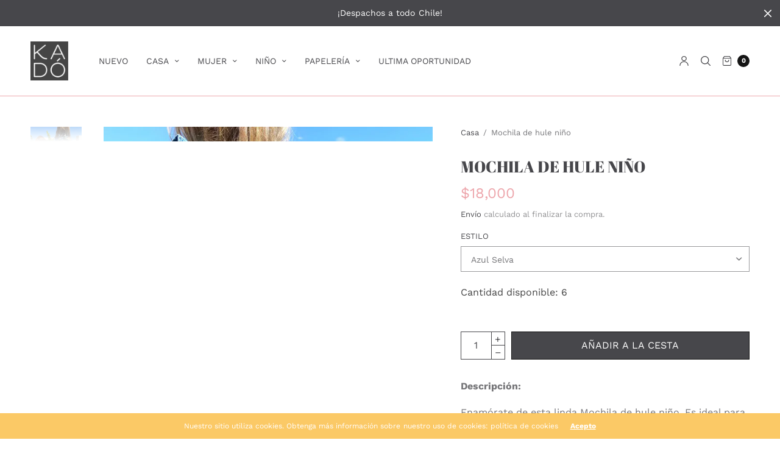

--- FILE ---
content_type: text/html; charset=utf-8
request_url: https://www.kado.cl/products/mochila-hule-s
body_size: 40207
content:
<!doctype html><html class="no-js" lang="es" dir="ltr">
<head>
	<meta charset="utf-8">
	<meta http-equiv="X-UA-Compatible" content="IE=edge,chrome=1">
	<meta name="viewport" content="width=device-width, initial-scale=1, maximum-scale=5, viewport-fit=cover">
	<link rel="canonical" href="https://www.kado.cl/products/mochila-hule-s">
	<link rel="preconnect" href="https://cdn.shopify.com" crossorigin>
	<link rel="preload" as="script" href="https://ajax.googleapis.com/ajax/libs/jquery/3.6.1/jquery.min.js">
<link rel="preload" as="style" href="//www.kado.cl/cdn/shop/t/17/assets/app.css?v=151049821262818355491760727680">
<link rel="preload" as="script" href="//www.kado.cl/cdn/shop/t/17/assets/app.min.js?v=96594500986968555181730217118">
<link rel="preload" as="style" href="//www.kado.cl/cdn/shop/t/17/assets/productpage.css?v=38493968792521925601730225870">
<link rel="preload" as="script" href="//www.kado.cl/cdn/shop/t/17/assets/vendor-product.min.js?v=51535950750396821321730217118">


<link rel="icon" type="image/png" href="//www.kado.cl/cdn/shop/files/favicon-kado.png?crop=center&height=32&v=1613740813&width=32"><title>
	Mochila de hule niño &ndash; KADÓ Regalos
	</title>

	
	<meta name="description" content="Enamórate de esta linda Mochila de hule niño. Es ideal para el jardín infantil o para llevarla a un paseo, por su porte y su material fácil de limpiar. Trae un bolsillo exterior para guardar cosas pequeñas. Está en varios diseños, revísalos en el selector y elige la que más te guste. Material: Hule estampado. Medidas: 32 cm x 24 cm x 10 cm. Bolsillo: Práctico bolsillo exterior.">
	
<link rel="preconnect" href="https://fonts.shopifycdn.com" crossorigin>

<meta property="og:site_name" content="KADÓ Regalos">
<meta property="og:url" content="https://www.kado.cl/products/mochila-hule-s">
<meta property="og:title" content="Mochila de hule niño">
<meta property="og:type" content="product">
<meta property="og:description" content="Enamórate de esta linda Mochila de hule niño. Es ideal para el jardín infantil o para llevarla a un paseo, por su porte y su material fácil de limpiar. Trae un bolsillo exterior para guardar cosas pequeñas. Está en varios diseños, revísalos en el selector y elige la que más te guste. Material: Hule estampado. Medidas: 32 cm x 24 cm x 10 cm. Bolsillo: Práctico bolsillo exterior."><meta property="og:image" content="http://www.kado.cl/cdn/shop/files/Mochilahulenino.webp?v=1694118352">
  <meta property="og:image:secure_url" content="https://www.kado.cl/cdn/shop/files/Mochilahulenino.webp?v=1694118352">
  <meta property="og:image:width" content="1190">
  <meta property="og:image:height" content="1190"><meta property="og:price:amount" content="18,000">
  <meta property="og:price:currency" content="CLP"><meta name="twitter:card" content="summary_large_image">
<meta name="twitter:title" content="Mochila de hule niño">
<meta name="twitter:description" content="Enamórate de esta linda Mochila de hule niño. Es ideal para el jardín infantil o para llevarla a un paseo, por su porte y su material fácil de limpiar. Trae un bolsillo exterior para guardar cosas pequeñas. Está en varios diseños, revísalos en el selector y elige la que más te guste. Material: Hule estampado. Medidas: 32 cm x 24 cm x 10 cm. Bolsillo: Práctico bolsillo exterior.">


	<link href="//www.kado.cl/cdn/shop/t/17/assets/app.css?v=151049821262818355491760727680" rel="stylesheet" type="text/css" media="all" />

	<style data-shopify>
	:root {
		--font-body-scale: 1.0;
		--font-heading-scale: 1.0;
		--font-button-scale: 1.0;
	}

	@font-face {
  font-family: "Work Sans";
  font-weight: 400;
  font-style: normal;
  font-display: swap;
  src: url("//www.kado.cl/cdn/fonts/work_sans/worksans_n4.b7973b3d07d0ace13de1b1bea9c45759cdbe12cf.woff2") format("woff2"),
       url("//www.kado.cl/cdn/fonts/work_sans/worksans_n4.cf5ceb1e6d373a9505e637c1aff0a71d0959556d.woff") format("woff");
}

	
		@font-face {
  font-family: "Abril Fatface";
  font-weight: 400;
  font-style: normal;
  font-display: swap;
  src: url("//www.kado.cl/cdn/fonts/abril_fatface/abrilfatface_n4.002841dd08a4d39b2c2d7fe9d598d4782afb7225.woff2") format("woff2"),
       url("//www.kado.cl/cdn/fonts/abril_fatface/abrilfatface_n4.0d8f922831420cd750572c7a70f4c623018424d8.woff") format("woff");
}


		@font-face {
  font-family: "Abril Fatface";
  font-weight: 400;
  font-style: normal;
  font-display: swap;
  src: url("//www.kado.cl/cdn/fonts/abril_fatface/abrilfatface_n4.002841dd08a4d39b2c2d7fe9d598d4782afb7225.woff2") format("woff2"),
       url("//www.kado.cl/cdn/fonts/abril_fatface/abrilfatface_n4.0d8f922831420cd750572c7a70f4c623018424d8.woff") format("woff");
}

@font-face {
  font-family: "Work Sans";
  font-weight: 700;
  font-style: normal;
  font-display: swap;
  src: url("//www.kado.cl/cdn/fonts/work_sans/worksans_n7.e2cf5bd8f2c7e9d30c030f9ea8eafc69f5a92f7b.woff2") format("woff2"),
       url("//www.kado.cl/cdn/fonts/work_sans/worksans_n7.20f1c80359e7f7b4327b81543e1acb5c32cd03cd.woff") format("woff");
}

@font-face {
  font-family: "Work Sans";
  font-weight: 400;
  font-style: italic;
  font-display: swap;
  src: url("//www.kado.cl/cdn/fonts/work_sans/worksans_i4.16ff51e3e71fc1d09ff97b9ff9ccacbeeb384ec4.woff2") format("woff2"),
       url("//www.kado.cl/cdn/fonts/work_sans/worksans_i4.ed4a1418cba5b7f04f79e4d5c8a5f1a6bd34f23b.woff") format("woff");
}

@font-face {
  font-family: "Work Sans";
  font-weight: 700;
  font-style: italic;
  font-display: swap;
  src: url("//www.kado.cl/cdn/fonts/work_sans/worksans_i7.7cdba6320b03c03dcaa365743a4e0e729fe97e54.woff2") format("woff2"),
       url("//www.kado.cl/cdn/fonts/work_sans/worksans_i7.42a9f4016982495f4c0b0fb3dc64cf8f2d0c3eaa.woff") format("woff");
}

h1,h2,h3,h4,h5,h6,
	.h1,.h2,.h3,.h4,.h5,.h6,
	.h1-large, .h1-xlarge,
	.cart-product-link {
		font-style: normal;
		font-weight: 400;
		font-family: "Abril Fatface", serif;
	}
	body,
	p {
		font-style: normal;
		font-weight: 400;
		font-family: "Work Sans", sans-serif;
	}
	
	:root {
		--color-heading: #47474b;
	}
	:root {
		--color-text: #47474b;
		--color-text-rgb: 71, 71, 75;
	}
	:root {
		--color-price: #eda6ac;
	}
	:root {
		--color-border: #eda6ac;
	}
	:root {
		--bg-body: #ffffff;
		--bg-body--darken: #f2f2f2;
		--bg-body-rgb: 255, 255, 255;
	}
	:root {
		--color-link: #47474b;
	}
	:root {
		--color-link-hover: #eda6ac;
	}
	:root {
		--color-stars: #47474b;
	}
	.badge {
		color: #ffffff;
	}
	.badge.onsale {
		background-color: #7aacba;
	}
	.badge.out-of-stock {
		background-color: #8e8e8e;
	}
	.form-notification.error {
		background-color: #f34040;
	}
	.form-notification.error,
	.form-notification.error a {
		color: #ffffff;
	}
	.form-notification.success {
		background-color: #02b249;
	}
	.form-notification.success,
	.form-notification.success a {
		color: #151515;
	}
	.header:not(.fixed),
	.header.hover,
	.header:hover {
		background-color: #ffffff;
	}
	.thb-full-menu .sub-menu {
		background-color: #ffffff;
	}
	.header.light-title:hover a,
	.header.light-title.hover a,
	.header:not(.light-title) a {
		color: #47474b;
	}
	.thb-full-menu>li a:before {
		border-color: #47474b;
	}
	.header.light-title:hover a:hover,
	.header.light-title.hover a:hover,
	.header:not(.light-title) a:hover {
		color: #666666;
	}
	.header #quick_cart svg {
		stroke: #47474b;
	}
	.header #quick_profile svg,
	.header #quick_search svg {
		fill: #47474b;
	}
	.mobile-toggle span {
		background: #47474b;
	}
	.side-panel header {
		background-color: #f4f4f4;
	}
	.side-panel header h6 {
		color: #47474b;
	}
	.side-panel header svg {
		fill: #47474b;
	}
	#wrapper .click-capture {
		background-color: rgba(192, 192, 192, 0.6);
	}
	@media only screen and (max-width: 767px) {
		.section-margin,
		.spr-container {
			margin: 40px 0;
		}
		.thb-product-detail.product {
			margin-bottom: 40px;
		}
		.section-spacing {
			padding: 40px 0;
		}
	}
	@media only screen and (min-width: 768px) {
		.section-margin,
		.spr-container {
			margin: 80px 0;
		}
		.thb-product-detail:not(.section-no-bottom-margin) {
			margin-bottom: 80px !important;
		}
		.section-spacing {
			padding: 80px 0;
		}
	}
	:root {
		--button-border-radius: 0px;
	}
	.products .product h3 {
		font-size: 16px;
	}
	.thb-full-menu,
	.header .account-holder a {
		font-size: 14px;
	}
	.badge {
		border-radius: 10px;
	}
	:root {
		--button-solid-bg: #ffffff;
		--button-solid-bg-hover: #ffffff
	}
	:root {
		--button-solid-text: #eda6ac;
	}
	:root {
		--outline-button-color: #47474b;
	}.thb-product-detail .product-information .stock.out-of-stock {
		border-color: #db4141;
		color: #db4141;
	}:root {
		--cart-remove: #db4141
	}</style>


	<script src="https://ajax.googleapis.com/ajax/libs/jquery/3.6.1/jquery.min.js"></script>
	<script>
		window.theme = window.theme || {};
		theme = {
			strings: {
				addToCart: "Añadir a la cesta",
				soldOut: "Agotado",
				unavailable: "No disponible",
				requiresTerms: `Debes estar de acuerdo con los términos y condiciones de venta para pagar`,
			},
			settings: {
				money_with_currency_format:"${{amount_no_decimals}}",
				cart_drawer:true},
			routes: {
				cart_add_url: '/cart/add',
				search_url: '/search',
				cart_change_url: '/cart/change',
				cart_update_url: '/cart/update',
				predictive_search_url: '/search/suggest',
			}
		};
	</script>
	<script>window.performance && window.performance.mark && window.performance.mark('shopify.content_for_header.start');</script><meta name="google-site-verification" content="1mxzSxUAOSem6YT3eZWCpWqZvryKwvE0NR05vPrC6wk">
<meta id="shopify-digital-wallet" name="shopify-digital-wallet" content="/27410333811/digital_wallets/dialog">
<link rel="alternate" type="application/json+oembed" href="https://www.kado.cl/products/mochila-hule-s.oembed">
<script async="async" src="/checkouts/internal/preloads.js?locale=es-CL"></script>
<script id="shopify-features" type="application/json">{"accessToken":"4db5c0d415371d2bf3cc9225fcac5403","betas":["rich-media-storefront-analytics"],"domain":"www.kado.cl","predictiveSearch":true,"shopId":27410333811,"locale":"es"}</script>
<script>var Shopify = Shopify || {};
Shopify.shop = "kado-regalos.myshopify.com";
Shopify.locale = "es";
Shopify.currency = {"active":"CLP","rate":"1.0"};
Shopify.country = "CL";
Shopify.theme = {"name":"North GAEA:Boleta-Factura 3.0","id":132612718707,"schema_name":"North","schema_version":"1.9.7","theme_store_id":1460,"role":"main"};
Shopify.theme.handle = "null";
Shopify.theme.style = {"id":null,"handle":null};
Shopify.cdnHost = "www.kado.cl/cdn";
Shopify.routes = Shopify.routes || {};
Shopify.routes.root = "/";</script>
<script type="module">!function(o){(o.Shopify=o.Shopify||{}).modules=!0}(window);</script>
<script>!function(o){function n(){var o=[];function n(){o.push(Array.prototype.slice.apply(arguments))}return n.q=o,n}var t=o.Shopify=o.Shopify||{};t.loadFeatures=n(),t.autoloadFeatures=n()}(window);</script>
<script id="shop-js-analytics" type="application/json">{"pageType":"product"}</script>
<script defer="defer" async type="module" src="//www.kado.cl/cdn/shopifycloud/shop-js/modules/v2/client.init-shop-cart-sync_B5knhve2.es.esm.js"></script>
<script defer="defer" async type="module" src="//www.kado.cl/cdn/shopifycloud/shop-js/modules/v2/chunk.common_DUtBTchb.esm.js"></script>
<script type="module">
  await import("//www.kado.cl/cdn/shopifycloud/shop-js/modules/v2/client.init-shop-cart-sync_B5knhve2.es.esm.js");
await import("//www.kado.cl/cdn/shopifycloud/shop-js/modules/v2/chunk.common_DUtBTchb.esm.js");

  window.Shopify.SignInWithShop?.initShopCartSync?.({"fedCMEnabled":true,"windoidEnabled":true});

</script>
<script>(function() {
  var isLoaded = false;
  function asyncLoad() {
    if (isLoaded) return;
    isLoaded = true;
    var urls = ["https:\/\/formbuilder.hulkapps.com\/skeletopapp.js?shop=kado-regalos.myshopify.com","https:\/\/scripts.juniphq.com\/v1\/junip_shopify.js?shop=kado-regalos.myshopify.com"];
    for (var i = 0; i < urls.length; i++) {
      var s = document.createElement('script');
      s.type = 'text/javascript';
      s.async = true;
      s.src = urls[i];
      var x = document.getElementsByTagName('script')[0];
      x.parentNode.insertBefore(s, x);
    }
  };
  if(window.attachEvent) {
    window.attachEvent('onload', asyncLoad);
  } else {
    window.addEventListener('load', asyncLoad, false);
  }
})();</script>
<script id="__st">var __st={"a":27410333811,"offset":-10800,"reqid":"42fd9d0c-5a0f-44b9-a815-ae4a455b4d1e-1768533559","pageurl":"www.kado.cl\/products\/mochila-hule-s","u":"8b0c962453cd","p":"product","rtyp":"product","rid":6676499824755};</script>
<script>window.ShopifyPaypalV4VisibilityTracking = true;</script>
<script id="captcha-bootstrap">!function(){'use strict';const t='contact',e='account',n='new_comment',o=[[t,t],['blogs',n],['comments',n],[t,'customer']],c=[[e,'customer_login'],[e,'guest_login'],[e,'recover_customer_password'],[e,'create_customer']],r=t=>t.map((([t,e])=>`form[action*='/${t}']:not([data-nocaptcha='true']) input[name='form_type'][value='${e}']`)).join(','),a=t=>()=>t?[...document.querySelectorAll(t)].map((t=>t.form)):[];function s(){const t=[...o],e=r(t);return a(e)}const i='password',u='form_key',d=['recaptcha-v3-token','g-recaptcha-response','h-captcha-response',i],f=()=>{try{return window.sessionStorage}catch{return}},m='__shopify_v',_=t=>t.elements[u];function p(t,e,n=!1){try{const o=window.sessionStorage,c=JSON.parse(o.getItem(e)),{data:r}=function(t){const{data:e,action:n}=t;return t[m]||n?{data:e,action:n}:{data:t,action:n}}(c);for(const[e,n]of Object.entries(r))t.elements[e]&&(t.elements[e].value=n);n&&o.removeItem(e)}catch(o){console.error('form repopulation failed',{error:o})}}const l='form_type',E='cptcha';function T(t){t.dataset[E]=!0}const w=window,h=w.document,L='Shopify',v='ce_forms',y='captcha';let A=!1;((t,e)=>{const n=(g='f06e6c50-85a8-45c8-87d0-21a2b65856fe',I='https://cdn.shopify.com/shopifycloud/storefront-forms-hcaptcha/ce_storefront_forms_captcha_hcaptcha.v1.5.2.iife.js',D={infoText:'Protegido por hCaptcha',privacyText:'Privacidad',termsText:'Términos'},(t,e,n)=>{const o=w[L][v],c=o.bindForm;if(c)return c(t,g,e,D).then(n);var r;o.q.push([[t,g,e,D],n]),r=I,A||(h.body.append(Object.assign(h.createElement('script'),{id:'captcha-provider',async:!0,src:r})),A=!0)});var g,I,D;w[L]=w[L]||{},w[L][v]=w[L][v]||{},w[L][v].q=[],w[L][y]=w[L][y]||{},w[L][y].protect=function(t,e){n(t,void 0,e),T(t)},Object.freeze(w[L][y]),function(t,e,n,w,h,L){const[v,y,A,g]=function(t,e,n){const i=e?o:[],u=t?c:[],d=[...i,...u],f=r(d),m=r(i),_=r(d.filter((([t,e])=>n.includes(e))));return[a(f),a(m),a(_),s()]}(w,h,L),I=t=>{const e=t.target;return e instanceof HTMLFormElement?e:e&&e.form},D=t=>v().includes(t);t.addEventListener('submit',(t=>{const e=I(t);if(!e)return;const n=D(e)&&!e.dataset.hcaptchaBound&&!e.dataset.recaptchaBound,o=_(e),c=g().includes(e)&&(!o||!o.value);(n||c)&&t.preventDefault(),c&&!n&&(function(t){try{if(!f())return;!function(t){const e=f();if(!e)return;const n=_(t);if(!n)return;const o=n.value;o&&e.removeItem(o)}(t);const e=Array.from(Array(32),(()=>Math.random().toString(36)[2])).join('');!function(t,e){_(t)||t.append(Object.assign(document.createElement('input'),{type:'hidden',name:u})),t.elements[u].value=e}(t,e),function(t,e){const n=f();if(!n)return;const o=[...t.querySelectorAll(`input[type='${i}']`)].map((({name:t})=>t)),c=[...d,...o],r={};for(const[a,s]of new FormData(t).entries())c.includes(a)||(r[a]=s);n.setItem(e,JSON.stringify({[m]:1,action:t.action,data:r}))}(t,e)}catch(e){console.error('failed to persist form',e)}}(e),e.submit())}));const S=(t,e)=>{t&&!t.dataset[E]&&(n(t,e.some((e=>e===t))),T(t))};for(const o of['focusin','change'])t.addEventListener(o,(t=>{const e=I(t);D(e)&&S(e,y())}));const B=e.get('form_key'),M=e.get(l),P=B&&M;t.addEventListener('DOMContentLoaded',(()=>{const t=y();if(P)for(const e of t)e.elements[l].value===M&&p(e,B);[...new Set([...A(),...v().filter((t=>'true'===t.dataset.shopifyCaptcha))])].forEach((e=>S(e,t)))}))}(h,new URLSearchParams(w.location.search),n,t,e,['guest_login'])})(!0,!0)}();</script>
<script integrity="sha256-4kQ18oKyAcykRKYeNunJcIwy7WH5gtpwJnB7kiuLZ1E=" data-source-attribution="shopify.loadfeatures" defer="defer" src="//www.kado.cl/cdn/shopifycloud/storefront/assets/storefront/load_feature-a0a9edcb.js" crossorigin="anonymous"></script>
<script data-source-attribution="shopify.dynamic_checkout.dynamic.init">var Shopify=Shopify||{};Shopify.PaymentButton=Shopify.PaymentButton||{isStorefrontPortableWallets:!0,init:function(){window.Shopify.PaymentButton.init=function(){};var t=document.createElement("script");t.src="https://www.kado.cl/cdn/shopifycloud/portable-wallets/latest/portable-wallets.es.js",t.type="module",document.head.appendChild(t)}};
</script>
<script data-source-attribution="shopify.dynamic_checkout.buyer_consent">
  function portableWalletsHideBuyerConsent(e){var t=document.getElementById("shopify-buyer-consent"),n=document.getElementById("shopify-subscription-policy-button");t&&n&&(t.classList.add("hidden"),t.setAttribute("aria-hidden","true"),n.removeEventListener("click",e))}function portableWalletsShowBuyerConsent(e){var t=document.getElementById("shopify-buyer-consent"),n=document.getElementById("shopify-subscription-policy-button");t&&n&&(t.classList.remove("hidden"),t.removeAttribute("aria-hidden"),n.addEventListener("click",e))}window.Shopify?.PaymentButton&&(window.Shopify.PaymentButton.hideBuyerConsent=portableWalletsHideBuyerConsent,window.Shopify.PaymentButton.showBuyerConsent=portableWalletsShowBuyerConsent);
</script>
<script data-source-attribution="shopify.dynamic_checkout.cart.bootstrap">document.addEventListener("DOMContentLoaded",(function(){function t(){return document.querySelector("shopify-accelerated-checkout-cart, shopify-accelerated-checkout")}if(t())Shopify.PaymentButton.init();else{new MutationObserver((function(e,n){t()&&(Shopify.PaymentButton.init(),n.disconnect())})).observe(document.body,{childList:!0,subtree:!0})}}));
</script>
<script id="sections-script" data-sections="product-recommendations" defer="defer" src="//www.kado.cl/cdn/shop/t/17/compiled_assets/scripts.js?6517"></script>
<script>window.performance && window.performance.mark && window.performance.mark('shopify.content_for_header.end');</script> <!-- Header hook for plugins -->

	<script>document.documentElement.className = document.documentElement.className.replace('no-js', 'js');</script>
 
<script src="https://cdn.shopify.com/extensions/fe7f91f6-9283-4717-85b7-0d585d174280/jedi-stock-counter-32/assets/main.js" type="text/javascript" defer="defer"></script>
<link href="https://cdn.shopify.com/extensions/fe7f91f6-9283-4717-85b7-0d585d174280/jedi-stock-counter-32/assets/styles.css" rel="stylesheet" type="text/css" media="all">
<script src="https://cdn.shopify.com/extensions/019b0ca2-d383-7aeb-8551-7fbe0ae4e99d/appio-reviews-127/assets/google-reviews.js" type="text/javascript" defer="defer"></script>
<link href="https://cdn.shopify.com/extensions/019b0ca2-d383-7aeb-8551-7fbe0ae4e99d/appio-reviews-127/assets/google-reviews.css" rel="stylesheet" type="text/css" media="all">
<link href="https://monorail-edge.shopifysvc.com" rel="dns-prefetch">
<script>(function(){if ("sendBeacon" in navigator && "performance" in window) {try {var session_token_from_headers = performance.getEntriesByType('navigation')[0].serverTiming.find(x => x.name == '_s').description;} catch {var session_token_from_headers = undefined;}var session_cookie_matches = document.cookie.match(/_shopify_s=([^;]*)/);var session_token_from_cookie = session_cookie_matches && session_cookie_matches.length === 2 ? session_cookie_matches[1] : "";var session_token = session_token_from_headers || session_token_from_cookie || "";function handle_abandonment_event(e) {var entries = performance.getEntries().filter(function(entry) {return /monorail-edge.shopifysvc.com/.test(entry.name);});if (!window.abandonment_tracked && entries.length === 0) {window.abandonment_tracked = true;var currentMs = Date.now();var navigation_start = performance.timing.navigationStart;var payload = {shop_id: 27410333811,url: window.location.href,navigation_start,duration: currentMs - navigation_start,session_token,page_type: "product"};window.navigator.sendBeacon("https://monorail-edge.shopifysvc.com/v1/produce", JSON.stringify({schema_id: "online_store_buyer_site_abandonment/1.1",payload: payload,metadata: {event_created_at_ms: currentMs,event_sent_at_ms: currentMs}}));}}window.addEventListener('pagehide', handle_abandonment_event);}}());</script>
<script id="web-pixels-manager-setup">(function e(e,d,r,n,o){if(void 0===o&&(o={}),!Boolean(null===(a=null===(i=window.Shopify)||void 0===i?void 0:i.analytics)||void 0===a?void 0:a.replayQueue)){var i,a;window.Shopify=window.Shopify||{};var t=window.Shopify;t.analytics=t.analytics||{};var s=t.analytics;s.replayQueue=[],s.publish=function(e,d,r){return s.replayQueue.push([e,d,r]),!0};try{self.performance.mark("wpm:start")}catch(e){}var l=function(){var e={modern:/Edge?\/(1{2}[4-9]|1[2-9]\d|[2-9]\d{2}|\d{4,})\.\d+(\.\d+|)|Firefox\/(1{2}[4-9]|1[2-9]\d|[2-9]\d{2}|\d{4,})\.\d+(\.\d+|)|Chrom(ium|e)\/(9{2}|\d{3,})\.\d+(\.\d+|)|(Maci|X1{2}).+ Version\/(15\.\d+|(1[6-9]|[2-9]\d|\d{3,})\.\d+)([,.]\d+|)( \(\w+\)|)( Mobile\/\w+|) Safari\/|Chrome.+OPR\/(9{2}|\d{3,})\.\d+\.\d+|(CPU[ +]OS|iPhone[ +]OS|CPU[ +]iPhone|CPU IPhone OS|CPU iPad OS)[ +]+(15[._]\d+|(1[6-9]|[2-9]\d|\d{3,})[._]\d+)([._]\d+|)|Android:?[ /-](13[3-9]|1[4-9]\d|[2-9]\d{2}|\d{4,})(\.\d+|)(\.\d+|)|Android.+Firefox\/(13[5-9]|1[4-9]\d|[2-9]\d{2}|\d{4,})\.\d+(\.\d+|)|Android.+Chrom(ium|e)\/(13[3-9]|1[4-9]\d|[2-9]\d{2}|\d{4,})\.\d+(\.\d+|)|SamsungBrowser\/([2-9]\d|\d{3,})\.\d+/,legacy:/Edge?\/(1[6-9]|[2-9]\d|\d{3,})\.\d+(\.\d+|)|Firefox\/(5[4-9]|[6-9]\d|\d{3,})\.\d+(\.\d+|)|Chrom(ium|e)\/(5[1-9]|[6-9]\d|\d{3,})\.\d+(\.\d+|)([\d.]+$|.*Safari\/(?![\d.]+ Edge\/[\d.]+$))|(Maci|X1{2}).+ Version\/(10\.\d+|(1[1-9]|[2-9]\d|\d{3,})\.\d+)([,.]\d+|)( \(\w+\)|)( Mobile\/\w+|) Safari\/|Chrome.+OPR\/(3[89]|[4-9]\d|\d{3,})\.\d+\.\d+|(CPU[ +]OS|iPhone[ +]OS|CPU[ +]iPhone|CPU IPhone OS|CPU iPad OS)[ +]+(10[._]\d+|(1[1-9]|[2-9]\d|\d{3,})[._]\d+)([._]\d+|)|Android:?[ /-](13[3-9]|1[4-9]\d|[2-9]\d{2}|\d{4,})(\.\d+|)(\.\d+|)|Mobile Safari.+OPR\/([89]\d|\d{3,})\.\d+\.\d+|Android.+Firefox\/(13[5-9]|1[4-9]\d|[2-9]\d{2}|\d{4,})\.\d+(\.\d+|)|Android.+Chrom(ium|e)\/(13[3-9]|1[4-9]\d|[2-9]\d{2}|\d{4,})\.\d+(\.\d+|)|Android.+(UC? ?Browser|UCWEB|U3)[ /]?(15\.([5-9]|\d{2,})|(1[6-9]|[2-9]\d|\d{3,})\.\d+)\.\d+|SamsungBrowser\/(5\.\d+|([6-9]|\d{2,})\.\d+)|Android.+MQ{2}Browser\/(14(\.(9|\d{2,})|)|(1[5-9]|[2-9]\d|\d{3,})(\.\d+|))(\.\d+|)|K[Aa][Ii]OS\/(3\.\d+|([4-9]|\d{2,})\.\d+)(\.\d+|)/},d=e.modern,r=e.legacy,n=navigator.userAgent;return n.match(d)?"modern":n.match(r)?"legacy":"unknown"}(),u="modern"===l?"modern":"legacy",c=(null!=n?n:{modern:"",legacy:""})[u],f=function(e){return[e.baseUrl,"/wpm","/b",e.hashVersion,"modern"===e.buildTarget?"m":"l",".js"].join("")}({baseUrl:d,hashVersion:r,buildTarget:u}),m=function(e){var d=e.version,r=e.bundleTarget,n=e.surface,o=e.pageUrl,i=e.monorailEndpoint;return{emit:function(e){var a=e.status,t=e.errorMsg,s=(new Date).getTime(),l=JSON.stringify({metadata:{event_sent_at_ms:s},events:[{schema_id:"web_pixels_manager_load/3.1",payload:{version:d,bundle_target:r,page_url:o,status:a,surface:n,error_msg:t},metadata:{event_created_at_ms:s}}]});if(!i)return console&&console.warn&&console.warn("[Web Pixels Manager] No Monorail endpoint provided, skipping logging."),!1;try{return self.navigator.sendBeacon.bind(self.navigator)(i,l)}catch(e){}var u=new XMLHttpRequest;try{return u.open("POST",i,!0),u.setRequestHeader("Content-Type","text/plain"),u.send(l),!0}catch(e){return console&&console.warn&&console.warn("[Web Pixels Manager] Got an unhandled error while logging to Monorail."),!1}}}}({version:r,bundleTarget:l,surface:e.surface,pageUrl:self.location.href,monorailEndpoint:e.monorailEndpoint});try{o.browserTarget=l,function(e){var d=e.src,r=e.async,n=void 0===r||r,o=e.onload,i=e.onerror,a=e.sri,t=e.scriptDataAttributes,s=void 0===t?{}:t,l=document.createElement("script"),u=document.querySelector("head"),c=document.querySelector("body");if(l.async=n,l.src=d,a&&(l.integrity=a,l.crossOrigin="anonymous"),s)for(var f in s)if(Object.prototype.hasOwnProperty.call(s,f))try{l.dataset[f]=s[f]}catch(e){}if(o&&l.addEventListener("load",o),i&&l.addEventListener("error",i),u)u.appendChild(l);else{if(!c)throw new Error("Did not find a head or body element to append the script");c.appendChild(l)}}({src:f,async:!0,onload:function(){if(!function(){var e,d;return Boolean(null===(d=null===(e=window.Shopify)||void 0===e?void 0:e.analytics)||void 0===d?void 0:d.initialized)}()){var d=window.webPixelsManager.init(e)||void 0;if(d){var r=window.Shopify.analytics;r.replayQueue.forEach((function(e){var r=e[0],n=e[1],o=e[2];d.publishCustomEvent(r,n,o)})),r.replayQueue=[],r.publish=d.publishCustomEvent,r.visitor=d.visitor,r.initialized=!0}}},onerror:function(){return m.emit({status:"failed",errorMsg:"".concat(f," has failed to load")})},sri:function(e){var d=/^sha384-[A-Za-z0-9+/=]+$/;return"string"==typeof e&&d.test(e)}(c)?c:"",scriptDataAttributes:o}),m.emit({status:"loading"})}catch(e){m.emit({status:"failed",errorMsg:(null==e?void 0:e.message)||"Unknown error"})}}})({shopId: 27410333811,storefrontBaseUrl: "https://www.kado.cl",extensionsBaseUrl: "https://extensions.shopifycdn.com/cdn/shopifycloud/web-pixels-manager",monorailEndpoint: "https://monorail-edge.shopifysvc.com/unstable/produce_batch",surface: "storefront-renderer",enabledBetaFlags: ["2dca8a86"],webPixelsConfigList: [{"id":"1012891763","configuration":"{\"accountID\":\"kado-regalos\"}","eventPayloadVersion":"v1","runtimeContext":"STRICT","scriptVersion":"5503eca56790d6863e31590c8c364ee3","type":"APP","apiClientId":12388204545,"privacyPurposes":["ANALYTICS","MARKETING","SALE_OF_DATA"],"dataSharingAdjustments":{"protectedCustomerApprovalScopes":["read_customer_email","read_customer_name","read_customer_personal_data","read_customer_phone"]}},{"id":"425459827","configuration":"{\"config\":\"{\\\"pixel_id\\\":\\\"G-4T3GZLN102\\\",\\\"target_country\\\":\\\"CL\\\",\\\"gtag_events\\\":[{\\\"type\\\":\\\"search\\\",\\\"action_label\\\":[\\\"G-4T3GZLN102\\\",\\\"AW-11421139085\\\/IOY1CIuuo_kYEI2Bg8Yq\\\"]},{\\\"type\\\":\\\"begin_checkout\\\",\\\"action_label\\\":[\\\"G-4T3GZLN102\\\",\\\"AW-11421139085\\\/K1kZCK2yo_kYEI2Bg8Yq\\\"]},{\\\"type\\\":\\\"view_item\\\",\\\"action_label\\\":[\\\"G-4T3GZLN102\\\",\\\"AW-11421139085\\\/YRfjCIiuo_kYEI2Bg8Yq\\\",\\\"MC-J1GFG71XG0\\\"]},{\\\"type\\\":\\\"purchase\\\",\\\"action_label\\\":[\\\"G-4T3GZLN102\\\",\\\"AW-11421139085\\\/yg3LCIKuo_kYEI2Bg8Yq\\\",\\\"MC-J1GFG71XG0\\\"]},{\\\"type\\\":\\\"page_view\\\",\\\"action_label\\\":[\\\"G-4T3GZLN102\\\",\\\"AW-11421139085\\\/OORaCIWuo_kYEI2Bg8Yq\\\",\\\"MC-J1GFG71XG0\\\"]},{\\\"type\\\":\\\"add_payment_info\\\",\\\"action_label\\\":[\\\"G-4T3GZLN102\\\",\\\"AW-11421139085\\\/sfioCLCyo_kYEI2Bg8Yq\\\"]},{\\\"type\\\":\\\"add_to_cart\\\",\\\"action_label\\\":[\\\"G-4T3GZLN102\\\",\\\"AW-11421139085\\\/qKvCCI6uo_kYEI2Bg8Yq\\\"]}],\\\"enable_monitoring_mode\\\":false}\"}","eventPayloadVersion":"v1","runtimeContext":"OPEN","scriptVersion":"b2a88bafab3e21179ed38636efcd8a93","type":"APP","apiClientId":1780363,"privacyPurposes":[],"dataSharingAdjustments":{"protectedCustomerApprovalScopes":["read_customer_address","read_customer_email","read_customer_name","read_customer_personal_data","read_customer_phone"]}},{"id":"158072947","configuration":"{\"pixel_id\":\"877191275784496\",\"pixel_type\":\"facebook_pixel\",\"metaapp_system_user_token\":\"-\"}","eventPayloadVersion":"v1","runtimeContext":"OPEN","scriptVersion":"ca16bc87fe92b6042fbaa3acc2fbdaa6","type":"APP","apiClientId":2329312,"privacyPurposes":["ANALYTICS","MARKETING","SALE_OF_DATA"],"dataSharingAdjustments":{"protectedCustomerApprovalScopes":["read_customer_address","read_customer_email","read_customer_name","read_customer_personal_data","read_customer_phone"]}},{"id":"shopify-app-pixel","configuration":"{}","eventPayloadVersion":"v1","runtimeContext":"STRICT","scriptVersion":"0450","apiClientId":"shopify-pixel","type":"APP","privacyPurposes":["ANALYTICS","MARKETING"]},{"id":"shopify-custom-pixel","eventPayloadVersion":"v1","runtimeContext":"LAX","scriptVersion":"0450","apiClientId":"shopify-pixel","type":"CUSTOM","privacyPurposes":["ANALYTICS","MARKETING"]}],isMerchantRequest: false,initData: {"shop":{"name":"KADÓ Regalos","paymentSettings":{"currencyCode":"CLP"},"myshopifyDomain":"kado-regalos.myshopify.com","countryCode":"CL","storefrontUrl":"https:\/\/www.kado.cl"},"customer":null,"cart":null,"checkout":null,"productVariants":[{"price":{"amount":18000.0,"currencyCode":"CLP"},"product":{"title":"Mochila de hule niño","vendor":"Kado-regalos","id":"6676499824755","untranslatedTitle":"Mochila de hule niño","url":"\/products\/mochila-hule-s","type":"Mujer"},"id":"39556133453939","image":{"src":"\/\/www.kado.cl\/cdn\/shop\/files\/Mochilahuleninoazulselva.webp?v=1694118352"},"sku":"MM204-1","title":"Azul Selva","untranslatedTitle":"Azul Selva"},{"price":{"amount":18000.0,"currencyCode":"CLP"},"product":{"title":"Mochila de hule niño","vendor":"Kado-regalos","id":"6676499824755","untranslatedTitle":"Mochila de hule niño","url":"\/products\/mochila-hule-s","type":"Mujer"},"id":"39556133519475","image":{"src":"\/\/www.kado.cl\/cdn\/shop\/files\/Mochilahuleninorojalunares.webp?v=1694118352"},"sku":"MM204-3","title":"Roja lunares","untranslatedTitle":"Roja lunares"}],"purchasingCompany":null},},"https://www.kado.cl/cdn","fcfee988w5aeb613cpc8e4bc33m6693e112",{"modern":"","legacy":""},{"shopId":"27410333811","storefrontBaseUrl":"https:\/\/www.kado.cl","extensionBaseUrl":"https:\/\/extensions.shopifycdn.com\/cdn\/shopifycloud\/web-pixels-manager","surface":"storefront-renderer","enabledBetaFlags":"[\"2dca8a86\"]","isMerchantRequest":"false","hashVersion":"fcfee988w5aeb613cpc8e4bc33m6693e112","publish":"custom","events":"[[\"page_viewed\",{}],[\"product_viewed\",{\"productVariant\":{\"price\":{\"amount\":18000.0,\"currencyCode\":\"CLP\"},\"product\":{\"title\":\"Mochila de hule niño\",\"vendor\":\"Kado-regalos\",\"id\":\"6676499824755\",\"untranslatedTitle\":\"Mochila de hule niño\",\"url\":\"\/products\/mochila-hule-s\",\"type\":\"Mujer\"},\"id\":\"39556133453939\",\"image\":{\"src\":\"\/\/www.kado.cl\/cdn\/shop\/files\/Mochilahuleninoazulselva.webp?v=1694118352\"},\"sku\":\"MM204-1\",\"title\":\"Azul Selva\",\"untranslatedTitle\":\"Azul Selva\"}}]]"});</script><script>
  window.ShopifyAnalytics = window.ShopifyAnalytics || {};
  window.ShopifyAnalytics.meta = window.ShopifyAnalytics.meta || {};
  window.ShopifyAnalytics.meta.currency = 'CLP';
  var meta = {"product":{"id":6676499824755,"gid":"gid:\/\/shopify\/Product\/6676499824755","vendor":"Kado-regalos","type":"Mujer","handle":"mochila-hule-s","variants":[{"id":39556133453939,"price":1800000,"name":"Mochila de hule niño - Azul Selva","public_title":"Azul Selva","sku":"MM204-1"},{"id":39556133519475,"price":1800000,"name":"Mochila de hule niño - Roja lunares","public_title":"Roja lunares","sku":"MM204-3"}],"remote":false},"page":{"pageType":"product","resourceType":"product","resourceId":6676499824755,"requestId":"42fd9d0c-5a0f-44b9-a815-ae4a455b4d1e-1768533559"}};
  for (var attr in meta) {
    window.ShopifyAnalytics.meta[attr] = meta[attr];
  }
</script>
<script class="analytics">
  (function () {
    var customDocumentWrite = function(content) {
      var jquery = null;

      if (window.jQuery) {
        jquery = window.jQuery;
      } else if (window.Checkout && window.Checkout.$) {
        jquery = window.Checkout.$;
      }

      if (jquery) {
        jquery('body').append(content);
      }
    };

    var hasLoggedConversion = function(token) {
      if (token) {
        return document.cookie.indexOf('loggedConversion=' + token) !== -1;
      }
      return false;
    }

    var setCookieIfConversion = function(token) {
      if (token) {
        var twoMonthsFromNow = new Date(Date.now());
        twoMonthsFromNow.setMonth(twoMonthsFromNow.getMonth() + 2);

        document.cookie = 'loggedConversion=' + token + '; expires=' + twoMonthsFromNow;
      }
    }

    var trekkie = window.ShopifyAnalytics.lib = window.trekkie = window.trekkie || [];
    if (trekkie.integrations) {
      return;
    }
    trekkie.methods = [
      'identify',
      'page',
      'ready',
      'track',
      'trackForm',
      'trackLink'
    ];
    trekkie.factory = function(method) {
      return function() {
        var args = Array.prototype.slice.call(arguments);
        args.unshift(method);
        trekkie.push(args);
        return trekkie;
      };
    };
    for (var i = 0; i < trekkie.methods.length; i++) {
      var key = trekkie.methods[i];
      trekkie[key] = trekkie.factory(key);
    }
    trekkie.load = function(config) {
      trekkie.config = config || {};
      trekkie.config.initialDocumentCookie = document.cookie;
      var first = document.getElementsByTagName('script')[0];
      var script = document.createElement('script');
      script.type = 'text/javascript';
      script.onerror = function(e) {
        var scriptFallback = document.createElement('script');
        scriptFallback.type = 'text/javascript';
        scriptFallback.onerror = function(error) {
                var Monorail = {
      produce: function produce(monorailDomain, schemaId, payload) {
        var currentMs = new Date().getTime();
        var event = {
          schema_id: schemaId,
          payload: payload,
          metadata: {
            event_created_at_ms: currentMs,
            event_sent_at_ms: currentMs
          }
        };
        return Monorail.sendRequest("https://" + monorailDomain + "/v1/produce", JSON.stringify(event));
      },
      sendRequest: function sendRequest(endpointUrl, payload) {
        // Try the sendBeacon API
        if (window && window.navigator && typeof window.navigator.sendBeacon === 'function' && typeof window.Blob === 'function' && !Monorail.isIos12()) {
          var blobData = new window.Blob([payload], {
            type: 'text/plain'
          });

          if (window.navigator.sendBeacon(endpointUrl, blobData)) {
            return true;
          } // sendBeacon was not successful

        } // XHR beacon

        var xhr = new XMLHttpRequest();

        try {
          xhr.open('POST', endpointUrl);
          xhr.setRequestHeader('Content-Type', 'text/plain');
          xhr.send(payload);
        } catch (e) {
          console.log(e);
        }

        return false;
      },
      isIos12: function isIos12() {
        return window.navigator.userAgent.lastIndexOf('iPhone; CPU iPhone OS 12_') !== -1 || window.navigator.userAgent.lastIndexOf('iPad; CPU OS 12_') !== -1;
      }
    };
    Monorail.produce('monorail-edge.shopifysvc.com',
      'trekkie_storefront_load_errors/1.1',
      {shop_id: 27410333811,
      theme_id: 132612718707,
      app_name: "storefront",
      context_url: window.location.href,
      source_url: "//www.kado.cl/cdn/s/trekkie.storefront.cd680fe47e6c39ca5d5df5f0a32d569bc48c0f27.min.js"});

        };
        scriptFallback.async = true;
        scriptFallback.src = '//www.kado.cl/cdn/s/trekkie.storefront.cd680fe47e6c39ca5d5df5f0a32d569bc48c0f27.min.js';
        first.parentNode.insertBefore(scriptFallback, first);
      };
      script.async = true;
      script.src = '//www.kado.cl/cdn/s/trekkie.storefront.cd680fe47e6c39ca5d5df5f0a32d569bc48c0f27.min.js';
      first.parentNode.insertBefore(script, first);
    };
    trekkie.load(
      {"Trekkie":{"appName":"storefront","development":false,"defaultAttributes":{"shopId":27410333811,"isMerchantRequest":null,"themeId":132612718707,"themeCityHash":"9766665202990243344","contentLanguage":"es","currency":"CLP","eventMetadataId":"26bf99c1-82f3-443c-9765-c41cf4b56133"},"isServerSideCookieWritingEnabled":true,"monorailRegion":"shop_domain","enabledBetaFlags":["65f19447"]},"Session Attribution":{},"S2S":{"facebookCapiEnabled":true,"source":"trekkie-storefront-renderer","apiClientId":580111}}
    );

    var loaded = false;
    trekkie.ready(function() {
      if (loaded) return;
      loaded = true;

      window.ShopifyAnalytics.lib = window.trekkie;

      var originalDocumentWrite = document.write;
      document.write = customDocumentWrite;
      try { window.ShopifyAnalytics.merchantGoogleAnalytics.call(this); } catch(error) {};
      document.write = originalDocumentWrite;

      window.ShopifyAnalytics.lib.page(null,{"pageType":"product","resourceType":"product","resourceId":6676499824755,"requestId":"42fd9d0c-5a0f-44b9-a815-ae4a455b4d1e-1768533559","shopifyEmitted":true});

      var match = window.location.pathname.match(/checkouts\/(.+)\/(thank_you|post_purchase)/)
      var token = match? match[1]: undefined;
      if (!hasLoggedConversion(token)) {
        setCookieIfConversion(token);
        window.ShopifyAnalytics.lib.track("Viewed Product",{"currency":"CLP","variantId":39556133453939,"productId":6676499824755,"productGid":"gid:\/\/shopify\/Product\/6676499824755","name":"Mochila de hule niño - Azul Selva","price":"18000","sku":"MM204-1","brand":"Kado-regalos","variant":"Azul Selva","category":"Mujer","nonInteraction":true,"remote":false},undefined,undefined,{"shopifyEmitted":true});
      window.ShopifyAnalytics.lib.track("monorail:\/\/trekkie_storefront_viewed_product\/1.1",{"currency":"CLP","variantId":39556133453939,"productId":6676499824755,"productGid":"gid:\/\/shopify\/Product\/6676499824755","name":"Mochila de hule niño - Azul Selva","price":"18000","sku":"MM204-1","brand":"Kado-regalos","variant":"Azul Selva","category":"Mujer","nonInteraction":true,"remote":false,"referer":"https:\/\/www.kado.cl\/products\/mochila-hule-s"});
      }
    });


        var eventsListenerScript = document.createElement('script');
        eventsListenerScript.async = true;
        eventsListenerScript.src = "//www.kado.cl/cdn/shopifycloud/storefront/assets/shop_events_listener-3da45d37.js";
        document.getElementsByTagName('head')[0].appendChild(eventsListenerScript);

})();</script>
<script
  defer
  src="https://www.kado.cl/cdn/shopifycloud/perf-kit/shopify-perf-kit-3.0.3.min.js"
  data-application="storefront-renderer"
  data-shop-id="27410333811"
  data-render-region="gcp-us-central1"
  data-page-type="product"
  data-theme-instance-id="132612718707"
  data-theme-name="North"
  data-theme-version="1.9.7"
  data-monorail-region="shop_domain"
  data-resource-timing-sampling-rate="10"
  data-shs="true"
  data-shs-beacon="true"
  data-shs-export-with-fetch="true"
  data-shs-logs-sample-rate="1"
  data-shs-beacon-endpoint="https://www.kado.cl/api/collect"
></script>
</head>
<body class="template-product button-uppercase--true">
	<a class="screen-reader-shortcut" href="#main-content">Saltar al contenido</a>
	<div id="wrapper" class="open">
		<!-- BEGIN sections: header-group -->
<div id="shopify-section-sections--16554607214707__announcement-bar" class="shopify-section shopify-section-group-header-group announcement-section">

	<aside class="thb-global-notification"><div class="row">
			<div class="small-12 columns">
				<p>¡Despachos a todo Chile!</p>
			</div>
		</div>
		
		<a href="#" class="thb-notification-close" title="Cerrar">
<svg xmlns="http://www.w3.org/2000/svg" version="1.1" x="0" y="0" width="12" height="12" viewBox="1.1 1.1 12 12" enable-background="new 1.1 1.1 12 12" xml:space="preserve"><path d="M8.3 7.1l4.6-4.6c0.3-0.3 0.3-0.8 0-1.2 -0.3-0.3-0.8-0.3-1.2 0L7.1 5.9 2.5 1.3c-0.3-0.3-0.8-0.3-1.2 0 -0.3 0.3-0.3 0.8 0 1.2L5.9 7.1l-4.6 4.6c-0.3 0.3-0.3 0.8 0 1.2s0.8 0.3 1.2 0L7.1 8.3l4.6 4.6c0.3 0.3 0.8 0.3 1.2 0 0.3-0.3 0.3-0.8 0-1.2L8.3 7.1z"/></svg>
</a>
		

		<style data-shopify>
			
	    .thb-global-notification {
	      background: #47474b;
	    }
			

			
		    .thb-global-notification {
		      color: #ffffff;
		    }
				.thb-global-notification .thb-notification-close svg {
					fill: #ffffff;
				}
				
	  </style>
	</aside>
	


</div><div id="shopify-section-sections--16554607214707__header" class="shopify-section shopify-section-group-header-group header-section"><header class="header style2 header--shadow-small">
  <div class="row align-center full-width-row">
		<div class="small-12 columns">
			<div class="header-grid">
		    <div class="hide-for-large toggle-holder">
					<a href="#mobile-menu" class="mobile-toggle" title="Alternar Menú Móvil">
						<span></span>
						<span></span>
						<span></span>
					</a>
				</div>
				<div class="logo-and-menu">
		      <div class="logo-holder">
		        
		          <a class="logolink" href="/">
								<img src="//www.kado.cl/cdn/shop/files/Logo-kado.png?v=1613740821" alt="KADÓ Regalos" class="logoimg bg--light" width="146" height="150" loading="lazy"><img src="//www.kado.cl/cdn/shop/files/Logo-kado.png?v=1613740821" alt="KADÓ Regalos" class="logoimg bg--dark" width="146" height="150" loading="lazy">
		          </a>
		        
		      </div>
		      <nav class="menu-holder">
		        <ul class="thb-full-menu uppercase-true" role="menubar">
  
	  
	  
	  <li class="">
	    <a href="/collections/nuevo-container" title="NUEVO">NUEVO</a>
	    
	  </li>
  
	  
	  
	  <li class="menu-item-has-children">
	    <a href="/collections/casa" title="Casa">Casa</a>
	    
		    <ul class="sub-menu" tabindex="-1">
	        
						
					  
		        <li class="" role="none">
		          <a href="/collections/casa" title="Todo Casa" role="menuitem">Todo Casa</a>
							
		        </li>
					
						
					  
		        <li class="" role="none">
		          <a href="/collections/mesa-bonita" title="Mesa Bonita" role="menuitem">Mesa Bonita</a>
							
		        </li>
					
						
					  
		        <li class="" role="none">
		          <a href="/collections/cocina-entretenida" title="Cocina Entretenida" role="menuitem">Cocina Entretenida</a>
							
		        </li>
					
						
					  
		        <li class="" role="none">
		          <a href="/collections/accesorios-decoracion" title="Accesorios Decoración" role="menuitem">Accesorios Decoración</a>
							
		        </li>
					
		    </ul>
	    
	  </li>
  
	  
	  
	  <li class="menu-item-has-children">
	    <a href="/collections/mujer" title="Mujer">Mujer</a>
	    
		    <ul class="sub-menu" tabindex="-1">
	        
						
					  
		        <li class="" role="none">
		          <a href="/collections/mujer" title="Todo en Mujer" role="menuitem">Todo en Mujer</a>
							
		        </li>
					
						
					  
		        <li class="" role="none">
		          <a href="/collections/accesorios-mujer" title="Accesorios Mujer" role="menuitem">Accesorios Mujer</a>
							
		        </li>
					
						
					  
		        <li class="" role="none">
		          <a href="/collections/bolsos-y-estuches" title="Bolsos y Estuches" role="menuitem">Bolsos y Estuches</a>
							
		        </li>
					
		    </ul>
	    
	  </li>
  
	  
	  
	  <li class="menu-item-has-children">
	    <a href="/collections/nino" title="Niño">Niño</a>
	    
		    <ul class="sub-menu" tabindex="-1">
	        
						
					  
		        <li class="" role="none">
		          <a href="/collections/nino" title="Todo en niño" role="menuitem">Todo en niño</a>
							
		        </li>
					
						
					  
		        <li class="" role="none">
		          <a href="/collections/juegos-y-juguetes" title="Juegos y Juguetes" role="menuitem">Juegos y Juguetes</a>
							
		        </li>
					
						
					  
		        <li class="" role="none">
		          <a href="/collections/accesorios-guagua" title="Accesorios Guagua" role="menuitem">Accesorios Guagua</a>
							
		        </li>
					
						
					  
		        <li class="" role="none">
		          <a href="/collections/accesorios-ninos" title="Accesorios Niños" role="menuitem">Accesorios Niños</a>
							
		        </li>
					
						
					  
		        <li class="" role="none">
		          <a href="/collections/decoracion-cumpleanos" title="Decoración Cumpleaños" role="menuitem">Decoración Cumpleaños</a>
							
		        </li>
					
		    </ul>
	    
	  </li>
  
	  
	  
	  <li class="menu-item-has-children">
	    <a href="/collections/papeleria" title="Papelería">Papelería</a>
	    
		    <ul class="sub-menu" tabindex="-1">
	        
						
					  
		        <li class="" role="none">
		          <a href="/collections/papeleria" title="Mix Papelería" role="menuitem">Mix Papelería</a>
							
		        </li>
					
						
					  
		        <li class="" role="none">
		          <a href="/collections/cuadernos-y-libretas" title="Cuadernos y Libretas" role="menuitem">Cuadernos y Libretas</a>
							
		        </li>
					
						
					  
		        <li class="" role="none">
		          <a href="/collections/accesorios-escritorios" title="Accesorios Escritorios" role="menuitem">Accesorios Escritorios</a>
							
		        </li>
					
						
					  
		        <li class="" role="none">
		          <a href="/collections/manualidades-y-scrabooks" title="Manualidades y Scrabooks" role="menuitem">Manualidades y Scrabooks</a>
							
		        </li>
					
						
					  
		        <li class="" role="none">
		          <a href="/collections/baldes-metalicos" title="Baldes Metálicos" role="menuitem">Baldes Metálicos</a>
							
		        </li>
					
		    </ul>
	    
	  </li>
  
	  
	  
	  <li class="">
	    <a href="/collections/ultima-oportunidad" title="Ultima Oportunidad">Ultima Oportunidad</a>
	    
	  </li>
  
</ul>

		      </nav>
		    </div>
		    <div class="account-holder has-icon-links uppercase-true">
	
	
	  
	    <a href="https://account.kado.cl?locale=es&amp;region_country=CL" id="quick_profile" title="
	    Acceso
	  ">
<svg version="1.1" xmlns="http://www.w3.org/2000/svg" xmlns:xlink="http://www.w3.org/1999/xlink" x="0px" y="0px"
 width="20px" height="22px" viewBox="2 1 20 22" enable-background="new 2 1 20 22" xml:space="preserve"><path d="M21.625,22.194c0,0.446-0.369,0.806-0.824,0.806c-0.457,0-0.826-0.359-0.826-0.806c0-4.296-3.57-7.78-7.975-7.78
	s-7.975,3.484-7.975,7.78C4.025,22.641,3.656,23,3.199,23c-0.455,0-0.824-0.359-0.824-0.806c0-5.185,4.309-9.389,9.625-9.389
	C17.316,12.806,21.625,17.01,21.625,22.194z M12,12.269c-3.189,0-5.775-2.521-5.775-5.634S8.811,1,12,1s5.775,2.521,5.775,5.634
	S15.189,12.269,12,12.269z M12,10.66c2.277,0,4.125-1.802,4.125-4.026c0-2.221-1.848-4.023-4.125-4.023
	c-2.279,0-4.125,1.802-4.125,4.023C7.875,8.858,9.721,10.66,12,10.66z"/>
</svg>
</a>
	  
	  
	    <a href="/search/#searchpopup" class="mfp-inline" id="quick_search" title="Búsqueda">
<svg version="1.1" xmlns="http://www.w3.org/2000/svg" xmlns:xlink="http://www.w3.org/1999/xlink" x="0px" y="0px"
 width="22px" height="22px" viewBox="1 1 22 22" enable-background="new 1 1 22 22" xml:space="preserve"><path stroke-width="0.1" stroke-miterlimit="10" d="M10.217,1c-5.08,0-9.216,4.137-9.216,9.217
	c0,5.079,4.136,9.215,9.216,9.215c2.22,0,4.261-0.795,5.853-2.11l5.406,5.417c0.348,0.349,0.916,0.349,1.264,0
	c0.348-0.348,0.348-0.916,0-1.264l-5.414-5.405c1.312-1.595,2.107-3.633,2.107-5.853C19.433,5.137,15.296,1,10.217,1L10.217,1z
	 M10.217,2.784c4.114,0,7.433,3.318,7.433,7.433s-3.318,7.432-7.433,7.432c-4.115,0-7.433-3.317-7.433-7.432
	S6.102,2.784,10.217,2.784z"/>
</svg>
</a>
	  
	  <a href="/cart" id="quick_cart">
<svg version="1.1" xmlns="http://www.w3.org/2000/svg" xmlns:xlink="http://www.w3.org/1999/xlink" x="0px" y="0px"
 width="19.5px" height="21.531px" viewBox="2.219 1.25 19.5 21.531" enable-background="new 2.219 1.25 19.5 21.531"
 xml:space="preserve"><path fill="none" stroke-width="1.5" stroke-linecap="round" stroke-linejoin="round" d="M6,2L3,6v14
  C3,21.104,3.896,22,5,22h14.001C20.104,22,21,21.104,21,19.999V6l-3-4H6z"/><line fill="none" stroke-width="1.5" stroke-linecap="round" stroke-linejoin="round" x1="3" y1="6" x2="21" y2="6"/><path fill="none" stroke-width="1.5" stroke-linecap="round" stroke-linejoin="round" d="M16,10
  c0,2.209-1.791,4.001-4,4.001S8,12.209,8,10"/>
</svg>
 <span class="float_count">0
</span></a>
	
</div>

			</div>
		</div>
  </div>
</header>


	<style data-shopify>
	.header .logolink .logoimg {
		max-height: 64px;
	}
	</style>

<!-- Start Mobile Menu -->
<nav id="mobile-menu" class="side-panel" role="dialog">
	<header>
		<h6>Menú</h6>
		<a href="#" class="thb-close" title="Cerrar">
<svg xmlns="http://www.w3.org/2000/svg" version="1.1" x="0" y="0" width="12" height="12" viewBox="1.1 1.1 12 12" enable-background="new 1.1 1.1 12 12" xml:space="preserve"><path d="M8.3 7.1l4.6-4.6c0.3-0.3 0.3-0.8 0-1.2 -0.3-0.3-0.8-0.3-1.2 0L7.1 5.9 2.5 1.3c-0.3-0.3-0.8-0.3-1.2 0 -0.3 0.3-0.3 0.8 0 1.2L5.9 7.1l-4.6 4.6c-0.3 0.3-0.3 0.8 0 1.2s0.8 0.3 1.2 0L7.1 8.3l4.6 4.6c0.3 0.3 0.8 0.3 1.2 0 0.3-0.3 0.3-0.8 0-1.2L8.3 7.1z"/></svg>
</a>
	</header>
	<div class="side-panel-content">
		
		<form role="search" method="get" class="searchform" action="/search">
			<fieldset>
				<input type="search" class="search-field pill" placeholder="Buscar" value="" name="q" autocomplete="off">
				<input type="hidden" name="options[prefix]" value="last">
				<button class="widget_subscribe_btn submit" type="submit">
<svg width="24" height="14" viewBox="0 0 24 14" fill="none" xmlns="http://www.w3.org/2000/svg"><path d="M1 7H23M23 7L17 1M23 7L17 13" stroke="var(--color-text)" stroke-width="1.5" stroke-linecap="round" stroke-linejoin="round"/></svg>
</button>
			</fieldset>
		</form>
		
    <ul class="mobile-menu">
			
			  
			  
			  <li class="">
					<div class="link-container">
				    <a href="/collections/nuevo-container" title="NUEVO">NUEVO</a> 
					</div>
			    
			  </li>
		  
			  
			  
			  <li class="menu-item-has-children">
					<div class="link-container">
				    <a href="/collections/casa" title="Casa">Casa</a> <span></span>
					</div>
			    
				    <ul class="sub-menu">
			        
								
							  
				        <li class="" role="none">
									<div class="link-container">
					          <a href="/collections/casa" title="Todo Casa" role="menuitem">Todo Casa</a>
									</div>
									
				        </li>
							
								
							  
				        <li class="" role="none">
									<div class="link-container">
					          <a href="/collections/mesa-bonita" title="Mesa Bonita" role="menuitem">Mesa Bonita</a>
									</div>
									
				        </li>
							
								
							  
				        <li class="" role="none">
									<div class="link-container">
					          <a href="/collections/cocina-entretenida" title="Cocina Entretenida" role="menuitem">Cocina Entretenida</a>
									</div>
									
				        </li>
							
								
							  
				        <li class="" role="none">
									<div class="link-container">
					          <a href="/collections/accesorios-decoracion" title="Accesorios Decoración" role="menuitem">Accesorios Decoración</a>
									</div>
									
				        </li>
							
				    </ul>
			    
			  </li>
		  
			  
			  
			  <li class="menu-item-has-children">
					<div class="link-container">
				    <a href="/collections/mujer" title="Mujer">Mujer</a> <span></span>
					</div>
			    
				    <ul class="sub-menu">
			        
								
							  
				        <li class="" role="none">
									<div class="link-container">
					          <a href="/collections/mujer" title="Todo en Mujer" role="menuitem">Todo en Mujer</a>
									</div>
									
				        </li>
							
								
							  
				        <li class="" role="none">
									<div class="link-container">
					          <a href="/collections/accesorios-mujer" title="Accesorios Mujer" role="menuitem">Accesorios Mujer</a>
									</div>
									
				        </li>
							
								
							  
				        <li class="" role="none">
									<div class="link-container">
					          <a href="/collections/bolsos-y-estuches" title="Bolsos y Estuches" role="menuitem">Bolsos y Estuches</a>
									</div>
									
				        </li>
							
				    </ul>
			    
			  </li>
		  
			  
			  
			  <li class="menu-item-has-children">
					<div class="link-container">
				    <a href="/collections/nino" title="Niño">Niño</a> <span></span>
					</div>
			    
				    <ul class="sub-menu">
			        
								
							  
				        <li class="" role="none">
									<div class="link-container">
					          <a href="/collections/nino" title="Todo en niño" role="menuitem">Todo en niño</a>
									</div>
									
				        </li>
							
								
							  
				        <li class="" role="none">
									<div class="link-container">
					          <a href="/collections/juegos-y-juguetes" title="Juegos y Juguetes" role="menuitem">Juegos y Juguetes</a>
									</div>
									
				        </li>
							
								
							  
				        <li class="" role="none">
									<div class="link-container">
					          <a href="/collections/accesorios-guagua" title="Accesorios Guagua" role="menuitem">Accesorios Guagua</a>
									</div>
									
				        </li>
							
								
							  
				        <li class="" role="none">
									<div class="link-container">
					          <a href="/collections/accesorios-ninos" title="Accesorios Niños" role="menuitem">Accesorios Niños</a>
									</div>
									
				        </li>
							
								
							  
				        <li class="" role="none">
									<div class="link-container">
					          <a href="/collections/decoracion-cumpleanos" title="Decoración Cumpleaños" role="menuitem">Decoración Cumpleaños</a>
									</div>
									
				        </li>
							
				    </ul>
			    
			  </li>
		  
			  
			  
			  <li class="menu-item-has-children">
					<div class="link-container">
				    <a href="/collections/papeleria" title="Papelería">Papelería</a> <span></span>
					</div>
			    
				    <ul class="sub-menu">
			        
								
							  
				        <li class="" role="none">
									<div class="link-container">
					          <a href="/collections/papeleria" title="Mix Papelería" role="menuitem">Mix Papelería</a>
									</div>
									
				        </li>
							
								
							  
				        <li class="" role="none">
									<div class="link-container">
					          <a href="/collections/cuadernos-y-libretas" title="Cuadernos y Libretas" role="menuitem">Cuadernos y Libretas</a>
									</div>
									
				        </li>
							
								
							  
				        <li class="" role="none">
									<div class="link-container">
					          <a href="/collections/accesorios-escritorios" title="Accesorios Escritorios" role="menuitem">Accesorios Escritorios</a>
									</div>
									
				        </li>
							
								
							  
				        <li class="" role="none">
									<div class="link-container">
					          <a href="/collections/manualidades-y-scrabooks" title="Manualidades y Scrabooks" role="menuitem">Manualidades y Scrabooks</a>
									</div>
									
				        </li>
							
								
							  
				        <li class="" role="none">
									<div class="link-container">
					          <a href="/collections/baldes-metalicos" title="Baldes Metálicos" role="menuitem">Baldes Metálicos</a>
									</div>
									
				        </li>
							
				    </ul>
			    
			  </li>
		  
			  
			  
			  <li class="">
					<div class="link-container">
				    <a href="/collections/ultima-oportunidad" title="Ultima Oportunidad">Ultima Oportunidad</a> 
					</div>
			    
			  </li>
		  
    </ul>

		<ul class="mobile-menu mobile-secondary-menu">
			
			<li>
				
			    <a href="https://account.kado.cl?locale=es&amp;region_country=CL" class="">
			    Acceso
			  </a>
			  
			</li>
			
				
				  
				  
				  <li class="">
						<div class="link-container">
					    <a href="/collections/nuevo-container" title="NUEVO">NUEVO</a> 
						</div>
				    
				  </li>
			  
				  
				  
				  <li class="menu-item-has-children">
						<div class="link-container">
					    <a href="/collections/casa" title="Casa">Casa</a> <span></span>
						</div>
				    
					    <ul class="sub-menu" tabindex="-1">
				        
									
								  
					        <li class="" role="none">
										<div class="link-container">
						          <a href="/collections/casa" title="Todo Casa" role="menuitem">Todo Casa</a>
										</div>
										
					        </li>
								
									
								  
					        <li class="" role="none">
										<div class="link-container">
						          <a href="/collections/mesa-bonita" title="Mesa Bonita" role="menuitem">Mesa Bonita</a>
										</div>
										
					        </li>
								
									
								  
					        <li class="" role="none">
										<div class="link-container">
						          <a href="/collections/cocina-entretenida" title="Cocina Entretenida" role="menuitem">Cocina Entretenida</a>
										</div>
										
					        </li>
								
									
								  
					        <li class="" role="none">
										<div class="link-container">
						          <a href="/collections/accesorios-decoracion" title="Accesorios Decoración" role="menuitem">Accesorios Decoración</a>
										</div>
										
					        </li>
								
					    </ul>
				    
				  </li>
			  
				  
				  
				  <li class="menu-item-has-children">
						<div class="link-container">
					    <a href="/collections/mujer" title="Mujer">Mujer</a> <span></span>
						</div>
				    
					    <ul class="sub-menu" tabindex="-1">
				        
									
								  
					        <li class="" role="none">
										<div class="link-container">
						          <a href="/collections/mujer" title="Todo en Mujer" role="menuitem">Todo en Mujer</a>
										</div>
										
					        </li>
								
									
								  
					        <li class="" role="none">
										<div class="link-container">
						          <a href="/collections/accesorios-mujer" title="Accesorios Mujer" role="menuitem">Accesorios Mujer</a>
										</div>
										
					        </li>
								
									
								  
					        <li class="" role="none">
										<div class="link-container">
						          <a href="/collections/bolsos-y-estuches" title="Bolsos y Estuches" role="menuitem">Bolsos y Estuches</a>
										</div>
										
					        </li>
								
					    </ul>
				    
				  </li>
			  
				  
				  
				  <li class="menu-item-has-children">
						<div class="link-container">
					    <a href="/collections/nino" title="Niño">Niño</a> <span></span>
						</div>
				    
					    <ul class="sub-menu" tabindex="-1">
				        
									
								  
					        <li class="" role="none">
										<div class="link-container">
						          <a href="/collections/nino" title="Todo en niño" role="menuitem">Todo en niño</a>
										</div>
										
					        </li>
								
									
								  
					        <li class="" role="none">
										<div class="link-container">
						          <a href="/collections/juegos-y-juguetes" title="Juegos y Juguetes" role="menuitem">Juegos y Juguetes</a>
										</div>
										
					        </li>
								
									
								  
					        <li class="" role="none">
										<div class="link-container">
						          <a href="/collections/accesorios-guagua" title="Accesorios Guagua" role="menuitem">Accesorios Guagua</a>
										</div>
										
					        </li>
								
									
								  
					        <li class="" role="none">
										<div class="link-container">
						          <a href="/collections/accesorios-ninos" title="Accesorios Niños" role="menuitem">Accesorios Niños</a>
										</div>
										
					        </li>
								
									
								  
					        <li class="" role="none">
										<div class="link-container">
						          <a href="/collections/decoracion-cumpleanos" title="Decoración Cumpleaños" role="menuitem">Decoración Cumpleaños</a>
										</div>
										
					        </li>
								
					    </ul>
				    
				  </li>
			  
				  
				  
				  <li class="menu-item-has-children">
						<div class="link-container">
					    <a href="/collections/papeleria" title="Papelería">Papelería</a> <span></span>
						</div>
				    
					    <ul class="sub-menu" tabindex="-1">
				        
									
								  
					        <li class="" role="none">
										<div class="link-container">
						          <a href="/collections/papeleria" title="Mix Papelería" role="menuitem">Mix Papelería</a>
										</div>
										
					        </li>
								
									
								  
					        <li class="" role="none">
										<div class="link-container">
						          <a href="/collections/cuadernos-y-libretas" title="Cuadernos y Libretas" role="menuitem">Cuadernos y Libretas</a>
										</div>
										
					        </li>
								
									
								  
					        <li class="" role="none">
										<div class="link-container">
						          <a href="/collections/accesorios-escritorios" title="Accesorios Escritorios" role="menuitem">Accesorios Escritorios</a>
										</div>
										
					        </li>
								
									
								  
					        <li class="" role="none">
										<div class="link-container">
						          <a href="/collections/manualidades-y-scrabooks" title="Manualidades y Scrabooks" role="menuitem">Manualidades y Scrabooks</a>
										</div>
										
					        </li>
								
									
								  
					        <li class="" role="none">
										<div class="link-container">
						          <a href="/collections/baldes-metalicos" title="Baldes Metálicos" role="menuitem">Baldes Metálicos</a>
										</div>
										
					        </li>
								
					    </ul>
				    
				  </li>
			  
				  
				  
				  <li class="">
						<div class="link-container">
					    <a href="/collections/ultima-oportunidad" title="Ultima Oportunidad">Ultima Oportunidad</a> 
						</div>
				    
				  </li>
			  
			
    </ul>
		<div class="social-links">
			


<a href="https://www.instagram.com/kado_regalos/" class="social instagram" target="_blank" rel="noreferrer" title="Instagram"><i class="thb-icon-instagram"></i></a>






		</div>
	</div>
	<div class="thb-mobile-menu-switchers">
		
	<form method="post" action="/localization" id="MobileMenuLocalization" accept-charset="UTF-8" class="shopify-localization-form" enctype="multipart/form-data"><input type="hidden" name="form_type" value="localization" /><input type="hidden" name="utf8" value="✓" /><input type="hidden" name="_method" value="put" /><input type="hidden" name="return_to" value="/products/mochila-hule-s" />
<div class="select">
			<select name="language_code" class="thb-language-code">
				
					<option value="es" selected="selected">Español</option>
				
			</select>
		</div><noscript>
			<button class="text-link">Actualizar país/región</button>
		</noscript>
	</form>


	</div>
</nav>
<!-- End Mobile Menu -->

<div class="click-capture"></div>

<script type="application/ld+json">
  {
    "@context": "http://schema.org",
    "@type": "Organization",
    "name": "KADÓ Regalos",
    
      "logo": "https:\/\/www.kado.cl\/cdn\/shop\/files\/Logo-kado.png?v=1613740821\u0026width=146",
    
    "sameAs": [
      "",
      "",
      "",
      "https:\/\/www.instagram.com\/kado_regalos\/",
      "",
      "",
      ""
    ],
    "url": "https:\/\/www.kado.cl"
  }
</script>
</div>
<!-- END sections: header-group -->
		<div role="main" tabindex="-1" id="main-content">
			<div id="shopify-section-template--16554610589811__173668953476ee5885" class="shopify-section">



</div><section id="shopify-section-template--16554610589811__main" class="shopify-section product-section"><link href="//www.kado.cl/cdn/shop/t/17/assets/productpage.css?v=38493968792521925601730225870" rel="stylesheet" type="text/css" media="all" />
<script type="module" src="//www.kado.cl/cdn/shop/t/17/assets/scroll-shadow.js?v=20320457967675250001730217118" defer="defer"></script><div
  class="thb-product-detail thb-product-style1 product "
  data-history="1"
  data-id="6676499824755"
  data-section="template--16554610589811__main"
>
  
      <div class="row">
        <div class="small-12 large-7 columns">
          <div class="product-gallery-container"><scroll-shadow>
                <div id="product-thumbnails-template--16554610589811__main" class="product-thumbnails"><div
                      data-id="25204689567859"
                      class="product-thumbnail "
                    >

<img
	class="lazyload "
	width="1190" height="1190"
	data-sizes="auto"
	
	data-src="//www.kado.cl/cdn/shop/files/Mochilahulenino_20x_crop_center.webp?v=1694118352"
	data-srcset="      //www.kado.cl/cdn/shop/files/Mochilahulenino_168x_crop_center.webp?v=1694118352 168w,  "
	
	alt="Mochila de hule niño"
	
/>

<noscript>
<img width="1190" height="1190" sizes="auto" src="//www.kado.cl/cdn/shop/files/Mochilahulenino_20x_crop_center.webp?v=1694118352" srcset="      //www.kado.cl/cdn/shop/files/Mochilahulenino_168x_crop_center.webp?v=1694118352 168w,  " alt="Mochila de hule niño" loading="lazy"  />
</noscript>

</div><div
                      data-id="25204689469555"
                      class="product-thumbnail slick-current"
                    >

<img
	class="lazyload "
	width="1600" height="1600"
	data-sizes="auto"
	
	data-src="//www.kado.cl/cdn/shop/files/Mochilahuleninoazulselva_20x_crop_center.webp?v=1694118352"
	data-srcset="      //www.kado.cl/cdn/shop/files/Mochilahuleninoazulselva_168x_crop_center.webp?v=1694118352 168w,  "
	
	alt="Mochila de hule S azul selva"
	
/>

<noscript>
<img width="1600" height="1600" sizes="auto" src="//www.kado.cl/cdn/shop/files/Mochilahuleninoazulselva_20x_crop_center.webp?v=1694118352" srcset="      //www.kado.cl/cdn/shop/files/Mochilahuleninoazulselva_168x_crop_center.webp?v=1694118352 168w,  " alt="Mochila de hule S azul selva" loading="lazy"  />
</noscript>

</div><div
                      data-id="25204689535091"
                      class="product-thumbnail "
                    >

<img
	class="lazyload "
	width="640" height="640"
	data-sizes="auto"
	
	data-src="//www.kado.cl/cdn/shop/files/Mochilahuleninorojalunares_20x_crop_center.webp?v=1694118352"
	data-srcset="      //www.kado.cl/cdn/shop/files/Mochilahuleninorojalunares_168x_crop_center.webp?v=1694118352 168w,  "
	
	alt="Mochila de hule S roja lunares"
	
/>

<noscript>
<img width="640" height="640" sizes="auto" src="//www.kado.cl/cdn/shop/files/Mochilahuleninorojalunares_20x_crop_center.webp?v=1694118352" srcset="      //www.kado.cl/cdn/shop/files/Mochilahuleninorojalunares_168x_crop_center.webp?v=1694118352 168w,  " alt="Mochila de hule S roja lunares" loading="lazy"  />
</noscript>

</div><div
                      data-id="25204689502323"
                      class="product-thumbnail "
                    >

<img
	class="lazyload "
	width="640" height="640"
	data-sizes="auto"
	
	data-src="//www.kado.cl/cdn/shop/files/Mochilahuleninoblancaflorcitas_20x_crop_center.webp?v=1694118352"
	data-srcset="      //www.kado.cl/cdn/shop/files/Mochilahuleninoblancaflorcitas_168x_crop_center.webp?v=1694118352 168w,  "
	
	alt="Mochila de hule S blanca florcitas"
	
/>

<noscript>
<img width="640" height="640" sizes="auto" src="//www.kado.cl/cdn/shop/files/Mochilahuleninoblancaflorcitas_20x_crop_center.webp?v=1694118352" srcset="      //www.kado.cl/cdn/shop/files/Mochilahuleninoblancaflorcitas_168x_crop_center.webp?v=1694118352 168w,  " alt="Mochila de hule S blanca florcitas" loading="lazy"  />
</noscript>

</div></div>
              </scroll-shadow><div class="product-image-container">
              <div
                id="product-images-template--16554610589811__main"
                class="product-images carousel slick"
                data-navigation="true"
                data-autoplay="false"
                data-columns="1"
                data-image-feature="lightbox"
              ><div
                    data-full="//www.kado.cl/cdn/shop/files/Mochilahulenino.webp?v=1694118352"
                    class="product-image "
                  >
                        <div class="product-single__media product-single__media-image"><a href="//www.kado.cl/cdn/shop/files/Mochilahulenino.webp?v=1694118352">

<img
	class="lazyload "
	width="1190" height="1190"
	data-sizes="auto"
	
	data-src="//www.kado.cl/cdn/shop/files/Mochilahulenino_20x_crop_center.webp?v=1694118352"
	data-srcset="      //www.kado.cl/cdn/shop/files/Mochilahulenino_320x_crop_center.webp?v=1694118352 320w,      //www.kado.cl/cdn/shop/files/Mochilahulenino_640x_crop_center.webp?v=1694118352 640w,      //www.kado.cl/cdn/shop/files/Mochilahulenino_960x_crop_center.webp?v=1694118352 960w,  "
	
	alt="Mochila de hule niño"
	
/>

<noscript>
<img width="1190" height="1190" sizes="auto" src="//www.kado.cl/cdn/shop/files/Mochilahulenino_20x_crop_center.webp?v=1694118352" srcset="      //www.kado.cl/cdn/shop/files/Mochilahulenino_320x_crop_center.webp?v=1694118352 320w,      //www.kado.cl/cdn/shop/files/Mochilahulenino_640x_crop_center.webp?v=1694118352 640w,      //www.kado.cl/cdn/shop/files/Mochilahulenino_960x_crop_center.webp?v=1694118352 960w,  " alt="Mochila de hule niño" loading="lazy"  />
</noscript>

</a></div>
                      
                  </div><div
                    data-full="//www.kado.cl/cdn/shop/files/Mochilahuleninoazulselva.webp?v=1694118352"
                    class="product-image slick-current"
                  >
                        <div class="product-single__media product-single__media-image"><a href="//www.kado.cl/cdn/shop/files/Mochilahuleninoazulselva.webp?v=1694118352">

<img
	class="lazyload "
	width="1600" height="1600"
	data-sizes="auto"
	
	data-src="//www.kado.cl/cdn/shop/files/Mochilahuleninoazulselva_20x_crop_center.webp?v=1694118352"
	data-srcset="      //www.kado.cl/cdn/shop/files/Mochilahuleninoazulselva_320x_crop_center.webp?v=1694118352 320w,      //www.kado.cl/cdn/shop/files/Mochilahuleninoazulselva_640x_crop_center.webp?v=1694118352 640w,      //www.kado.cl/cdn/shop/files/Mochilahuleninoazulselva_960x_crop_center.webp?v=1694118352 960w,  "
	
	alt="Mochila de hule S azul selva"
	
/>

<noscript>
<img width="1600" height="1600" sizes="auto" src="//www.kado.cl/cdn/shop/files/Mochilahuleninoazulselva_20x_crop_center.webp?v=1694118352" srcset="      //www.kado.cl/cdn/shop/files/Mochilahuleninoazulselva_320x_crop_center.webp?v=1694118352 320w,      //www.kado.cl/cdn/shop/files/Mochilahuleninoazulselva_640x_crop_center.webp?v=1694118352 640w,      //www.kado.cl/cdn/shop/files/Mochilahuleninoazulselva_960x_crop_center.webp?v=1694118352 960w,  " alt="Mochila de hule S azul selva" loading="lazy"  />
</noscript>

</a></div>
                      
                  </div><div
                    data-full="//www.kado.cl/cdn/shop/files/Mochilahuleninorojalunares.webp?v=1694118352"
                    class="product-image "
                  >
                        <div class="product-single__media product-single__media-image"><a href="//www.kado.cl/cdn/shop/files/Mochilahuleninorojalunares.webp?v=1694118352">

<img
	class="lazyload "
	width="640" height="640"
	data-sizes="auto"
	
	data-src="//www.kado.cl/cdn/shop/files/Mochilahuleninorojalunares_20x_crop_center.webp?v=1694118352"
	data-srcset="      //www.kado.cl/cdn/shop/files/Mochilahuleninorojalunares_320x_crop_center.webp?v=1694118352 320w,      //www.kado.cl/cdn/shop/files/Mochilahuleninorojalunares_640x_crop_center.webp?v=1694118352 640w,      //www.kado.cl/cdn/shop/files/Mochilahuleninorojalunares_960x_crop_center.webp?v=1694118352 960w,  "
	
	alt="Mochila de hule S roja lunares"
	
/>

<noscript>
<img width="640" height="640" sizes="auto" src="//www.kado.cl/cdn/shop/files/Mochilahuleninorojalunares_20x_crop_center.webp?v=1694118352" srcset="      //www.kado.cl/cdn/shop/files/Mochilahuleninorojalunares_320x_crop_center.webp?v=1694118352 320w,      //www.kado.cl/cdn/shop/files/Mochilahuleninorojalunares_640x_crop_center.webp?v=1694118352 640w,      //www.kado.cl/cdn/shop/files/Mochilahuleninorojalunares_960x_crop_center.webp?v=1694118352 960w,  " alt="Mochila de hule S roja lunares" loading="lazy"  />
</noscript>

</a></div>
                      
                  </div><div
                    data-full="//www.kado.cl/cdn/shop/files/Mochilahuleninoblancaflorcitas.webp?v=1694118352"
                    class="product-image "
                  >
                        <div class="product-single__media product-single__media-image"><a href="//www.kado.cl/cdn/shop/files/Mochilahuleninoblancaflorcitas.webp?v=1694118352">

<img
	class="lazyload "
	width="640" height="640"
	data-sizes="auto"
	
	data-src="//www.kado.cl/cdn/shop/files/Mochilahuleninoblancaflorcitas_20x_crop_center.webp?v=1694118352"
	data-srcset="      //www.kado.cl/cdn/shop/files/Mochilahuleninoblancaflorcitas_320x_crop_center.webp?v=1694118352 320w,      //www.kado.cl/cdn/shop/files/Mochilahuleninoblancaflorcitas_640x_crop_center.webp?v=1694118352 640w,      //www.kado.cl/cdn/shop/files/Mochilahuleninoblancaflorcitas_960x_crop_center.webp?v=1694118352 960w,  "
	
	alt="Mochila de hule S blanca florcitas"
	
/>

<noscript>
<img width="640" height="640" sizes="auto" src="//www.kado.cl/cdn/shop/files/Mochilahuleninoblancaflorcitas_20x_crop_center.webp?v=1694118352" srcset="      //www.kado.cl/cdn/shop/files/Mochilahuleninoblancaflorcitas_320x_crop_center.webp?v=1694118352 320w,      //www.kado.cl/cdn/shop/files/Mochilahuleninoblancaflorcitas_640x_crop_center.webp?v=1694118352 640w,      //www.kado.cl/cdn/shop/files/Mochilahuleninoblancaflorcitas_960x_crop_center.webp?v=1694118352 960w,  " alt="Mochila de hule S blanca florcitas" loading="lazy"  />
</noscript>

</a></div>
                      
                  </div></div>
            </div>
          </div>
        </div>
        <div class="small-12 large-5 columns product-information">
          <form method="post" action="/cart/add" id="product_form_6676499824755" accept-charset="UTF-8" class="shopify-product-form" enctype="multipart/form-data" novalidate="novalidate"><input type="hidden" name="form_type" value="product" /><input type="hidden" name="utf8" value="✓" />
            

              
                
<nav class="north-breadcrumb" aria-label="breadcrumbs">
  <a href="/" title="Casa">Casa</a>
  
	
  
    <i>/</i>
    Mochila de hule niño
  
  
	
  
	
	
</nav>


              
              
              
              
              

              
              
              
              
              
              
            

              
              
                <h1 class="product_title uppercase-true" >
                  Mochila de hule niño
                </h1>
              
              
              
              

              
              
              
              
              
              
            

              
              
              
              
              

              
              
              
              
              
                





<span
  class="junip-product-summary"
  data-product-id="6676499824755"
  data-product-rating-count=""
  data-product-rating-average="">
  
    
  
</span>

              
              
            

              
              
              
                <div class="product-price-container" >
                  
<span class="price">
		
<ins><span class="amount">$18.000</span></ins>
	<small class="unit-price  hidden">
		<span></span>
    <span class="unit-price-separator">/</span>
		<span>
    </span>
	</small>
</span>


<div class="product__tax caption"><a href="/policies/shipping-policy">Envío</a> calculado al finalizar la compra.
</div></div>
              
              
              

              
              
              
              
              
              
            

              
              
              
              
              
                <div >
                  <div class="variations"><div class="js-product-options no-js-hidden"><fieldset class="product-form__input product-form__input--dropdown">
	<label for="template--16554610589811__main-1-0">
	  Estilo 
	</label>
	<div class="value">
		<div class="select">
		  <select class="js-product-option-input" id="template--16554610589811__main-1-0" data-name="option1" name="options[Estilo]"><option value="Azul Selva" selected="selected">
		        Azul Selva
		      </option><option value="Roja lunares" >
		        Roja lunares
		      </option></select>
		</div>
	</div>
</fieldset><input
                          class="js-product-variant-id-input"
                          type="hidden"
                          name="id"
                          value="39556133453939"
                        >
                      </div><noscript class="product-form__noscript-wrapper-template--16554610589811__main">
                      <div class="product-form__input">
                        <label for="Variants-template--16554610589811__main">Variantes Del Producto</label>
                        <div class="select">
                          <select
                            name="id"
                            id="Variants-template--16554610589811__main"
                            class="select__select variantes-productos-class"
                          ><option
                                
                                  selected="selected"
                                
                                
                                value="39556133453939"
                              >
                                Azul Selva

                                - $18.000
                              </option><option
                                
                                
                                value="39556133519475"
                              >
                                Roja lunares

                                - $18.000
                              </option></select>
                        </div>
                      </div>
                    </noscript>

                    <!-- Texto del stock disponible -->

                    
                  </div>
                </div>
              

              
              
              
              
              
              
            
<div id="shopify-block-AK2xSd2FKYlFKb2hTN__jedi_stock_counter_stock_counter_WAW6Y3" class="shopify-block shopify-app-block"><div class="jedi-stock-counter"></div>

<script>
  (function() {
    
    const appSettings = {"widgets":[{"id":"62ba4b6416b1351","title":"Stock Counter 5668","enabled":true,"design":{"editorValue":"\u003cp\u003e\u003cspan style=\"color: rgb(68, 68, 68);\"\u003eCantidad disponible: INVENTORY_QUANTITY \u003c\/span\u003e\u003c\/p\u003e","displayHtml":"\n      \u003cdiv class=\"none wrapperClass\" style=\"display: flex; justify-content: left;\"\u003e\n        \u003cp\u003e\u003cspan style=\"color: rgb(68, 68, 68);\"\u003eCantidad disponible: INVENTORY_QUANTITY \u003c\/span\u003e\u003c\/p\u003e\n      \u003c\/div\u003e\n    ","quantityOf":"variant","minRandomQuantity":1,"maxRandomQuantity":10,"setQuantityZeroIfNegative":false,"animation":"none","contentAlign":"left","showProgressBar":false,"progressBarTotalStock":50,"progressBarFillColor":"#E60001"},"rules":{"showOnlyIfqunatiyNotTracked":false,"showOnlyIfQuantityTracked":false,"minQuantity":-9999,"maxQuantity":9999,"showIfProductHasTags":false,"productTags":[],"showForSelectedProductsOnly":false,"selectedProducts":[]}}],"foundStockCounterBlock":false}
    let variants = [];
    let product_inventory_quantity = 0;
    let product_tags = ["Bolsos y estuches","flapp","Sin descuento","Tipo de producto_Mochila"];
    const productId = 6676499824755;
    let selectedWidget = {}
    let widgetHtml = appSettings.widgets[0].design.displayHtml || appSettings.widgets[0].design.editorValue; // 0 is the default widget for design mode view

    let lastUrl = location.href;
    new MutationObserver(() => {
      const url = location.href;
      if (url !== lastUrl) {
        lastUrl = url;
        handleVariantChange();
      }
    }).observe(document, { subtree: true, childList: true });

    function toggleWidgetDisplay(visible) {
      Array.from(document.querySelectorAll('.jedi-stock-counter')).forEach(el => {
        el.style.display = visible ? 'block' : 'none';
      });
    }

    function renderWidget () {
      Array.from(document.querySelectorAll('.jedi-stock-counter')).forEach(el => {
        el.innerHTML = widgetHtml;
      });
    }

    
    
      variants[0] = {
        id: 39556133453939,
        inventory_quantity: 6,
        inventory_management: "shopify"
      }
      product_inventory_quantity += 6;
    
      variants[1] = {
        id: 39556133519475,
        inventory_quantity: 8,
        inventory_management: "shopify"
      }
      product_inventory_quantity += 8;
    

    function handleVariantChange () {
      const url = new URL(location.href);
      const variantId = url.searchParams.get('variant') || 39556133453939;

      const variant = variants.find(variant => {
        return parseInt(variant.id) === parseInt(variantId)
      })

      selectedWidget = getSelectedWidget({ variant })

      if (selectedWidget) {
        replaceWidgetVariables({ variant })
        renderWidget()
        toggleWidgetDisplay(true);
      } else {
        toggleWidgetDisplay(false);
      }

      if (window.Shopify.designMode) {
        renderWidget()
        toggleWidgetDisplay(true);
      }
    }

    function getSelectedWidget ({ variant }) {
      let toReturn = null

      toReturn = appSettings.widgets.find(widget => {
        // Don't show if widget is disabled
        if (!widget.enabled) {
          return false
        }
 
        // Don't show if track inventory tracking is disabled and widget is set for variants with track inventory
        if (widget.rules.showOnlyIfQuantityTracked && !variant.inventory_management) {
          return false
        }

        // Don't show if track inventory tracking is enabled and widget is set for variants with not track inventory
        if (widget.rules.showOnlyIfqunatiyNotTracked && !!variant.inventory_management) {
          return false
        }

        // Don't show if inventory does not fall into the range
        let inventory_quantity = widget.design.quantityOf === 'variant' ? variant.inventory_quantity : product_inventory_quantity

        if (widget.rules.showOnlyIfQuantityTracked && (inventory_quantity < widget.rules.minQuantity || inventory_quantity > widget.rules.maxQuantity)) {
          return false
        }

        // Don't show if product tags do not match
        if (widget.rules.showIfProductHasTags && product_tags && widget.rules.productTags && !product_tags.some(tag => widget.rules.productTags.includes(tag))) {
          return false
        }

        // Don't show if not selected product
        if (widget.rules.showForSelectedProductsOnly && widget.rules.selectedProducts) {
          if (!widget.rules.selectedProducts.map(obj => Number(obj.id.replace("gid://shopify/Product/", ""))).includes(productId)) {
            return false
          }
        }

        return true
      })

      return toReturn
    }

    function replaceWidgetVariables ({ variant }) {
      widgetHtml = ''
      let inventory_quantity = selectedWidget.design.quantityOf === 'variant' ? variant.inventory_quantity : product_inventory_quantity

      if (selectedWidget.design.quantityOf === 'random') {
        function stringToSeed(str) {
          var hash = 0;
          for (var i = 0; i < str.length; i++) {
              var char = str.charCodeAt(i);
              hash = ((hash << 5) - hash) + char;
              hash |= 0; // Convert to 32bit integer
          }
          return hash;
        }
        function SeededRandom(strSeed, min, max) {
          let seed = stringToSeed(strSeed)
          var x = Math.sin(seed + 1) * 10000;
          var random = x - Math.floor(x);

          return Math.floor(random * (max - min + 1)) + min;
        }

        inventory_quantity = SeededRandom((new Date()).toLocaleDateString() + variant.id, parseInt(selectedWidget.design.minRandomQuantity), parseInt(selectedWidget.design.maxRandomQuantity))
      
        if (isNaN(inventory_quantity)) {
          inventory_quantity = ''
        }
      } else if (selectedWidget.design.quantityOf === 'variant') {
        inventory_quantity = variant.inventory_quantity
      } else {
        inventory_quantity = product_inventory_quantity
      }


      if ((selectedWidget.design.quantityOf === 'variant' || selectedWidget.design.quantityOf === 'product') && selectedWidget.design.setQuantityZeroIfNegative && inventory_quantity < 0) {
        inventory_quantity = 0
      }

      widgetHtml = selectedWidget.design.displayHtml || selectedWidget.design.editorValue // This "editorValue" is to support older installs
      widgetHtml = widgetHtml.replace(/INVENTORY_QUANTITY/g, inventory_quantity)
      widgetHtml = widgetHtml.replace(/VAR_PROGRESS_BAR_FILL_COLOR_WIDTH/g, `${(((selectedWidget.design.progressBarTotalStock || 50) - inventory_quantity) / (selectedWidget.design.progressBarTotalStock || 50)) * 100}%`)
    }

    handleVariantChange()
  })()
</script>

</div>
              
              
              
              
              
              

              
              
              
              
              
              
            

              
              
              
              
              

              
                <div >
                  <script type="application/json" id="VariantJSON-6676499824755">
{"id":6676499824755,"title":"Mochila de hule niño","handle":"mochila-hule-s","description":"\u003cp data-mce-fragment=\"1\"\u003e\u003cb data-mce-fragment=\"1\"\u003eDescripción:\u003c\/b\u003e\u003c\/p\u003e\n\u003cp data-mce-fragment=\"1\"\u003e\u003cspan style=\"font-weight: 400;\" data-mce-fragment=\"1\" data-mce-style=\"font-weight: 400;\"\u003eEnamórate de esta linda Mochila de hule niño. Es ideal para el jardín infantil o para llevarla a un paseo, por su porte y su material fácil de limpiar. Trae un bolsillo exterior para guardar cosas pequeñas. Está en varios diseños, revísalos en el selector y elige la que más te guste.\u003c\/span\u003e\u003c\/p\u003e\n\u003cp data-mce-fragment=\"1\"\u003e\u003cb data-mce-fragment=\"1\"\u003eCaracterísticas: \u003c\/b\u003e\u003c\/p\u003e\n\u003cul data-mce-fragment=\"1\"\u003e\n\u003cli style=\"font-weight: 400;\" data-mce-fragment=\"1\" data-mce-style=\"font-weight: 400;\"\u003e\u003cspan style=\"font-weight: 400;\" data-mce-fragment=\"1\" data-mce-style=\"font-weight: 400;\"\u003eMaterial: Hule estampado.\u003c\/span\u003e\u003c\/li\u003e\n\u003cli style=\"font-weight: 400;\" data-mce-fragment=\"1\" data-mce-style=\"font-weight: 400;\"\u003e\u003cspan style=\"font-weight: 400;\" data-mce-fragment=\"1\" data-mce-style=\"font-weight: 400;\"\u003eMedidas: 32 cm x 24 cm x 10 cm.\u003c\/span\u003e\u003c\/li\u003e\n\u003cli style=\"font-weight: 400;\" data-mce-fragment=\"1\" data-mce-style=\"font-weight: 400;\"\u003e\u003cspan style=\"font-weight: 400;\" data-mce-fragment=\"1\" data-mce-style=\"font-weight: 400;\"\u003eBolsillo: Práctico bolsillo exterior.\u003c\/span\u003e\u003c\/li\u003e\n\u003c\/ul\u003e\n\u003cp\u003e \u003c\/p\u003e","published_at":"2021-11-16T18:09:40-03:00","created_at":"2021-11-16T18:09:39-03:00","vendor":"Kado-regalos","type":"Mujer","tags":["Bolsos y estuches","flapp","Sin descuento","Tipo de producto_Mochila"],"price":1800000,"price_min":1800000,"price_max":1800000,"available":true,"price_varies":false,"compare_at_price":null,"compare_at_price_min":0,"compare_at_price_max":0,"compare_at_price_varies":false,"variants":[{"id":39556133453939,"title":"Azul Selva","option1":"Azul Selva","option2":null,"option3":null,"sku":"MM204-1","requires_shipping":true,"taxable":false,"featured_image":{"id":32809617195123,"product_id":6676499824755,"position":2,"created_at":"2023-09-07T17:24:42-03:00","updated_at":"2023-09-07T17:25:52-03:00","alt":"Mochila de hule S azul selva","width":1600,"height":1600,"src":"\/\/www.kado.cl\/cdn\/shop\/files\/Mochilahuleninoazulselva.webp?v=1694118352","variant_ids":[39556133453939]},"available":true,"name":"Mochila de hule niño - Azul Selva","public_title":"Azul Selva","options":["Azul Selva"],"price":1800000,"weight":1000,"compare_at_price":null,"inventory_management":"shopify","barcode":null,"featured_media":{"alt":"Mochila de hule S azul selva","id":25204689469555,"position":2,"preview_image":{"aspect_ratio":1.0,"height":1600,"width":1600,"src":"\/\/www.kado.cl\/cdn\/shop\/files\/Mochilahuleninoazulselva.webp?v=1694118352"}},"requires_selling_plan":false,"selling_plan_allocations":[]},{"id":39556133519475,"title":"Roja lunares","option1":"Roja lunares","option2":null,"option3":null,"sku":"MM204-3","requires_shipping":true,"taxable":false,"featured_image":{"id":32809617227891,"product_id":6676499824755,"position":3,"created_at":"2023-09-07T17:24:42-03:00","updated_at":"2023-09-07T17:25:52-03:00","alt":"Mochila de hule S roja lunares","width":640,"height":640,"src":"\/\/www.kado.cl\/cdn\/shop\/files\/Mochilahuleninorojalunares.webp?v=1694118352","variant_ids":[39556133519475]},"available":true,"name":"Mochila de hule niño - Roja lunares","public_title":"Roja lunares","options":["Roja lunares"],"price":1800000,"weight":1000,"compare_at_price":null,"inventory_management":"shopify","barcode":null,"featured_media":{"alt":"Mochila de hule S roja lunares","id":25204689535091,"position":3,"preview_image":{"aspect_ratio":1.0,"height":640,"width":640,"src":"\/\/www.kado.cl\/cdn\/shop\/files\/Mochilahuleninorojalunares.webp?v=1694118352"}},"requires_selling_plan":false,"selling_plan_allocations":[]}],"images":["\/\/www.kado.cl\/cdn\/shop\/files\/Mochilahulenino.webp?v=1694118352","\/\/www.kado.cl\/cdn\/shop\/files\/Mochilahuleninoazulselva.webp?v=1694118352","\/\/www.kado.cl\/cdn\/shop\/files\/Mochilahuleninorojalunares.webp?v=1694118352","\/\/www.kado.cl\/cdn\/shop\/files\/Mochilahuleninoblancaflorcitas.webp?v=1694118352"],"featured_image":"\/\/www.kado.cl\/cdn\/shop\/files\/Mochilahulenino.webp?v=1694118352","options":["Estilo"],"media":[{"alt":"Mochila de hule niño","id":25204689567859,"position":1,"preview_image":{"aspect_ratio":1.0,"height":1190,"width":1190,"src":"\/\/www.kado.cl\/cdn\/shop\/files\/Mochilahulenino.webp?v=1694118352"},"aspect_ratio":1.0,"height":1190,"media_type":"image","src":"\/\/www.kado.cl\/cdn\/shop\/files\/Mochilahulenino.webp?v=1694118352","width":1190},{"alt":"Mochila de hule S azul selva","id":25204689469555,"position":2,"preview_image":{"aspect_ratio":1.0,"height":1600,"width":1600,"src":"\/\/www.kado.cl\/cdn\/shop\/files\/Mochilahuleninoazulselva.webp?v=1694118352"},"aspect_ratio":1.0,"height":1600,"media_type":"image","src":"\/\/www.kado.cl\/cdn\/shop\/files\/Mochilahuleninoazulselva.webp?v=1694118352","width":1600},{"alt":"Mochila de hule S roja lunares","id":25204689535091,"position":3,"preview_image":{"aspect_ratio":1.0,"height":640,"width":640,"src":"\/\/www.kado.cl\/cdn\/shop\/files\/Mochilahuleninorojalunares.webp?v=1694118352"},"aspect_ratio":1.0,"height":640,"media_type":"image","src":"\/\/www.kado.cl\/cdn\/shop\/files\/Mochilahuleninorojalunares.webp?v=1694118352","width":640},{"alt":"Mochila de hule S blanca florcitas","id":25204689502323,"position":4,"preview_image":{"aspect_ratio":1.0,"height":640,"width":640,"src":"\/\/www.kado.cl\/cdn\/shop\/files\/Mochilahuleninoblancaflorcitas.webp?v=1694118352"},"aspect_ratio":1.0,"height":640,"media_type":"image","src":"\/\/www.kado.cl\/cdn\/shop\/files\/Mochilahuleninoblancaflorcitas.webp?v=1694118352","width":640}],"requires_selling_plan":false,"selling_plan_groups":[],"content":"\u003cp data-mce-fragment=\"1\"\u003e\u003cb data-mce-fragment=\"1\"\u003eDescripción:\u003c\/b\u003e\u003c\/p\u003e\n\u003cp data-mce-fragment=\"1\"\u003e\u003cspan style=\"font-weight: 400;\" data-mce-fragment=\"1\" data-mce-style=\"font-weight: 400;\"\u003eEnamórate de esta linda Mochila de hule niño. Es ideal para el jardín infantil o para llevarla a un paseo, por su porte y su material fácil de limpiar. Trae un bolsillo exterior para guardar cosas pequeñas. Está en varios diseños, revísalos en el selector y elige la que más te guste.\u003c\/span\u003e\u003c\/p\u003e\n\u003cp data-mce-fragment=\"1\"\u003e\u003cb data-mce-fragment=\"1\"\u003eCaracterísticas: \u003c\/b\u003e\u003c\/p\u003e\n\u003cul data-mce-fragment=\"1\"\u003e\n\u003cli style=\"font-weight: 400;\" data-mce-fragment=\"1\" data-mce-style=\"font-weight: 400;\"\u003e\u003cspan style=\"font-weight: 400;\" data-mce-fragment=\"1\" data-mce-style=\"font-weight: 400;\"\u003eMaterial: Hule estampado.\u003c\/span\u003e\u003c\/li\u003e\n\u003cli style=\"font-weight: 400;\" data-mce-fragment=\"1\" data-mce-style=\"font-weight: 400;\"\u003e\u003cspan style=\"font-weight: 400;\" data-mce-fragment=\"1\" data-mce-style=\"font-weight: 400;\"\u003eMedidas: 32 cm x 24 cm x 10 cm.\u003c\/span\u003e\u003c\/li\u003e\n\u003cli style=\"font-weight: 400;\" data-mce-fragment=\"1\" data-mce-style=\"font-weight: 400;\"\u003e\u003cspan style=\"font-weight: 400;\" data-mce-fragment=\"1\" data-mce-style=\"font-weight: 400;\"\u003eBolsillo: Práctico bolsillo exterior.\u003c\/span\u003e\u003c\/li\u003e\n\u003c\/ul\u003e\n\u003cp\u003e \u003c\/p\u003e"}
</script>


	<div class="product-add-to-cart-container" data-hide-errors="false">
		<div class="product-form__error-message-wrapper form-notification error" style="display:none;"></div>
    <div class="add_to_cart_holder"><div class="quantity">
				<input
						type="number"
						id="Quantity-template--16554610589811__main"
						name="quantity"
						class="qty"
						value="1"
						data-min="1"
						min="1"
						
						step="1"
					>
      </div><button type="submit" name="add" id="AddToCart" class="single_add_to_cart_button button">
    <span>AGREGAR AL CARRITO</span>
</button>  </div></div><div class="pickup-availability-wrapper">
</div>
                  
                </div>
              
              
              
              
              
              
            

              
              
              
              
                <div class="product-short-description rte" >
                  <p data-mce-fragment="1"><b data-mce-fragment="1">Descripción:</b></p>
<p data-mce-fragment="1"><span style="font-weight: 400;" data-mce-fragment="1" data-mce-style="font-weight: 400;">Enamórate de esta linda Mochila de hule niño. Es ideal para el jardín infantil o para llevarla a un paseo, por su porte y su material fácil de limpiar. Trae un bolsillo exterior para guardar cosas pequeñas. Está en varios diseños, revísalos en el selector y elige la que más te guste.</span></p>
<p data-mce-fragment="1"><b data-mce-fragment="1">Características: </b></p>
<ul data-mce-fragment="1">
<li style="font-weight: 400;" data-mce-fragment="1" data-mce-style="font-weight: 400;"><span style="font-weight: 400;" data-mce-fragment="1" data-mce-style="font-weight: 400;">Material: Hule estampado.</span></li>
<li style="font-weight: 400;" data-mce-fragment="1" data-mce-style="font-weight: 400;"><span style="font-weight: 400;" data-mce-fragment="1" data-mce-style="font-weight: 400;">Medidas: 32 cm x 24 cm x 10 cm.</span></li>
<li style="font-weight: 400;" data-mce-fragment="1" data-mce-style="font-weight: 400;"><span style="font-weight: 400;" data-mce-fragment="1" data-mce-style="font-weight: 400;">Bolsillo: Práctico bolsillo exterior.</span></li>
</ul>
<p> </p>
                </div>
              
              

              
              
              
              
              
              
            
<div id="shopify-block-AZkxtVlZhbjNtNUhpS__essential_upsell_frequently_bought_together_app_block_MCFgap" class="shopify-block shopify-app-block"><!-- BEGIN app snippet: vite-tag -->


  <script src="https://cdn.shopify.com/extensions/019bc342-4fdd-7f5a-a668-3f5d4c30cbfd/essential-post-purchase-upsell-870/assets/frequently-bought-together-app-block-zA4cjrFN.js" type="module" crossorigin="anonymous"></script>
  <link rel="modulepreload" href="https://cdn.shopify.com/extensions/019bc342-4fdd-7f5a-a668-3f5d4c30cbfd/essential-post-purchase-upsell-870/assets/stylex-WF3u6MSx.js" crossorigin="anonymous">
  <link href="//cdn.shopify.com/extensions/019bc342-4fdd-7f5a-a668-3f5d4c30cbfd/essential-post-purchase-upsell-870/assets/stylex-jZ94qfXx.css" rel="stylesheet" type="text/css" media="all" />
  <link rel="modulepreload" href="https://cdn.shopify.com/extensions/019bc342-4fdd-7f5a-a668-3f5d4c30cbfd/essential-post-purchase-upsell-870/assets/AppBlock-CIvtqz43.js" crossorigin="anonymous">

<!-- END app snippet -->

<essential-upsell-frequently-bought-together-app-block
  upsell-app-data="{&quot;funnels&quot;:[{&quot;id&quot;:&quot;585c0a7b-43e5-4f26-8dfb-9cceb72fc8cf&quot;,&quot;content&quot;:{&quot;offerType&quot;:&quot;FREQUENTLY_BOUGHT_TOGETHER&quot;,&quot;titleText&quot;:&quot;Otras personas también compraron:&quot;,&quot;buttonText&quot;:&quot;COMPRAR JUNTOS • {total} {compared-at}&quot;},&quot;upsell&quot;:{&quot;productsType&quot;:&quot;RECOMMENDATIONS_API&quot;,&quot;discountType&quot;:&quot;NONE&quot;,&quot;discountValue&quot;:null,&quot;specificProducts&quot;:[]},&quot;design&quot;:{&quot;layoutType&quot;:null,&quot;stackedProductsCount&quot;:null,&quot;backgroundType&quot;:&quot;MONOCHROME&quot;,&quot;monochromeBackgroundColor&quot;:&quot;#ffffff&quot;,&quot;gradientBackgroundStartColor&quot;:null,&quot;gradientBackgroundEndColor&quot;:null,&quot;gradientBackgroundAngle&quot;:null,&quot;borderRadius&quot;:0,&quot;borderSize&quot;:1,&quot;borderColor&quot;:&quot;#121212&quot;,&quot;insideTopSpacing&quot;:10,&quot;insideBottomSpacing&quot;:10,&quot;outsideTopSpacing&quot;:20,&quot;outsideBottomSpacing&quot;:20,&quot;font&quot;:&quot;INHERIT&quot;,&quot;titleSize&quot;:16,&quot;titleColor&quot;:&quot;#121212&quot;,&quot;productTitleSize&quot;:14,&quot;productTitleColor&quot;:&quot;#121212&quot;,&quot;productVariantSize&quot;:14,&quot;productVariantColor&quot;:&quot;#121212&quot;,&quot;productPriceSize&quot;:14,&quot;productPriceColor&quot;:&quot;#eda6ac&quot;,&quot;discountedPriceSize&quot;:14,&quot;discountedPriceColor&quot;:&quot;#eda6ac&quot;,&quot;buttonBackgroundColor&quot;:&quot;#eda6ac&quot;,&quot;buttonTextSize&quot;:14,&quot;buttonTextColor&quot;:&quot;#ffffff&quot;,&quot;buttonBorderRadius&quot;:0,&quot;navigationIconColor&quot;:null,&quot;checkboxIconColor&quot;:&quot;#ffffff&quot;,&quot;checkboxBackgroundColor&quot;:&quot;#eda6ac&quot;,&quot;checkboxBorderColor&quot;:&quot;#eda6ac&quot;},&quot;placement&quot;:{&quot;type&quot;:&quot;PRODUCT_PAGE&quot;,&quot;triggerType&quot;:&quot;ALL&quot;,&quot;cartPagePositionType&quot;:null,&quot;specificProducts&quot;:[],&quot;specificCollections&quot;:[]}}]}"
  product-page-product="{&quot;id&quot;:6676499824755,&quot;title&quot;:&quot;Mochila de hule niño&quot;,&quot;handle&quot;:&quot;mochila-hule-s&quot;,&quot;description&quot;:&quot;\u003cp data-mce-fragment=\&quot;1\&quot;\u003e\u003cb data-mce-fragment=\&quot;1\&quot;\u003eDescripción:\u003c\/b\u003e\u003c\/p\u003e\n\u003cp data-mce-fragment=\&quot;1\&quot;\u003e\u003cspan style=\&quot;font-weight: 400;\&quot; data-mce-fragment=\&quot;1\&quot; data-mce-style=\&quot;font-weight: 400;\&quot;\u003eEnamórate de esta linda Mochila de hule niño. Es ideal para el jardín infantil o para llevarla a un paseo, por su porte y su material fácil de limpiar. Trae un bolsillo exterior para guardar cosas pequeñas. Está en varios diseños, revísalos en el selector y elige la que más te guste.\u003c\/span\u003e\u003c\/p\u003e\n\u003cp data-mce-fragment=\&quot;1\&quot;\u003e\u003cb data-mce-fragment=\&quot;1\&quot;\u003eCaracterísticas: \u003c\/b\u003e\u003c\/p\u003e\n\u003cul data-mce-fragment=\&quot;1\&quot;\u003e\n\u003cli style=\&quot;font-weight: 400;\&quot; data-mce-fragment=\&quot;1\&quot; data-mce-style=\&quot;font-weight: 400;\&quot;\u003e\u003cspan style=\&quot;font-weight: 400;\&quot; data-mce-fragment=\&quot;1\&quot; data-mce-style=\&quot;font-weight: 400;\&quot;\u003eMaterial: Hule estampado.\u003c\/span\u003e\u003c\/li\u003e\n\u003cli style=\&quot;font-weight: 400;\&quot; data-mce-fragment=\&quot;1\&quot; data-mce-style=\&quot;font-weight: 400;\&quot;\u003e\u003cspan style=\&quot;font-weight: 400;\&quot; data-mce-fragment=\&quot;1\&quot; data-mce-style=\&quot;font-weight: 400;\&quot;\u003eMedidas: 32 cm x 24 cm x 10 cm.\u003c\/span\u003e\u003c\/li\u003e\n\u003cli style=\&quot;font-weight: 400;\&quot; data-mce-fragment=\&quot;1\&quot; data-mce-style=\&quot;font-weight: 400;\&quot;\u003e\u003cspan style=\&quot;font-weight: 400;\&quot; data-mce-fragment=\&quot;1\&quot; data-mce-style=\&quot;font-weight: 400;\&quot;\u003eBolsillo: Práctico bolsillo exterior.\u003c\/span\u003e\u003c\/li\u003e\n\u003c\/ul\u003e\n\u003cp\u003e \u003c\/p\u003e&quot;,&quot;published_at&quot;:&quot;2021-11-16T18:09:40-03:00&quot;,&quot;created_at&quot;:&quot;2021-11-16T18:09:39-03:00&quot;,&quot;vendor&quot;:&quot;Kado-regalos&quot;,&quot;type&quot;:&quot;Mujer&quot;,&quot;tags&quot;:[&quot;Bolsos y estuches&quot;,&quot;flapp&quot;,&quot;Sin descuento&quot;,&quot;Tipo de producto_Mochila&quot;],&quot;price&quot;:1800000,&quot;price_min&quot;:1800000,&quot;price_max&quot;:1800000,&quot;available&quot;:true,&quot;price_varies&quot;:false,&quot;compare_at_price&quot;:null,&quot;compare_at_price_min&quot;:0,&quot;compare_at_price_max&quot;:0,&quot;compare_at_price_varies&quot;:false,&quot;variants&quot;:[{&quot;id&quot;:39556133453939,&quot;title&quot;:&quot;Azul Selva&quot;,&quot;option1&quot;:&quot;Azul Selva&quot;,&quot;option2&quot;:null,&quot;option3&quot;:null,&quot;sku&quot;:&quot;MM204-1&quot;,&quot;requires_shipping&quot;:true,&quot;taxable&quot;:false,&quot;featured_image&quot;:{&quot;id&quot;:32809617195123,&quot;product_id&quot;:6676499824755,&quot;position&quot;:2,&quot;created_at&quot;:&quot;2023-09-07T17:24:42-03:00&quot;,&quot;updated_at&quot;:&quot;2023-09-07T17:25:52-03:00&quot;,&quot;alt&quot;:&quot;Mochila de hule S azul selva&quot;,&quot;width&quot;:1600,&quot;height&quot;:1600,&quot;src&quot;:&quot;\/\/www.kado.cl\/cdn\/shop\/files\/Mochilahuleninoazulselva.webp?v=1694118352&quot;,&quot;variant_ids&quot;:[39556133453939]},&quot;available&quot;:true,&quot;name&quot;:&quot;Mochila de hule niño - Azul Selva&quot;,&quot;public_title&quot;:&quot;Azul Selva&quot;,&quot;options&quot;:[&quot;Azul Selva&quot;],&quot;price&quot;:1800000,&quot;weight&quot;:1000,&quot;compare_at_price&quot;:null,&quot;inventory_management&quot;:&quot;shopify&quot;,&quot;barcode&quot;:null,&quot;featured_media&quot;:{&quot;alt&quot;:&quot;Mochila de hule S azul selva&quot;,&quot;id&quot;:25204689469555,&quot;position&quot;:2,&quot;preview_image&quot;:{&quot;aspect_ratio&quot;:1.0,&quot;height&quot;:1600,&quot;width&quot;:1600,&quot;src&quot;:&quot;\/\/www.kado.cl\/cdn\/shop\/files\/Mochilahuleninoazulselva.webp?v=1694118352&quot;}},&quot;requires_selling_plan&quot;:false,&quot;selling_plan_allocations&quot;:[]},{&quot;id&quot;:39556133519475,&quot;title&quot;:&quot;Roja lunares&quot;,&quot;option1&quot;:&quot;Roja lunares&quot;,&quot;option2&quot;:null,&quot;option3&quot;:null,&quot;sku&quot;:&quot;MM204-3&quot;,&quot;requires_shipping&quot;:true,&quot;taxable&quot;:false,&quot;featured_image&quot;:{&quot;id&quot;:32809617227891,&quot;product_id&quot;:6676499824755,&quot;position&quot;:3,&quot;created_at&quot;:&quot;2023-09-07T17:24:42-03:00&quot;,&quot;updated_at&quot;:&quot;2023-09-07T17:25:52-03:00&quot;,&quot;alt&quot;:&quot;Mochila de hule S roja lunares&quot;,&quot;width&quot;:640,&quot;height&quot;:640,&quot;src&quot;:&quot;\/\/www.kado.cl\/cdn\/shop\/files\/Mochilahuleninorojalunares.webp?v=1694118352&quot;,&quot;variant_ids&quot;:[39556133519475]},&quot;available&quot;:true,&quot;name&quot;:&quot;Mochila de hule niño - Roja lunares&quot;,&quot;public_title&quot;:&quot;Roja lunares&quot;,&quot;options&quot;:[&quot;Roja lunares&quot;],&quot;price&quot;:1800000,&quot;weight&quot;:1000,&quot;compare_at_price&quot;:null,&quot;inventory_management&quot;:&quot;shopify&quot;,&quot;barcode&quot;:null,&quot;featured_media&quot;:{&quot;alt&quot;:&quot;Mochila de hule S roja lunares&quot;,&quot;id&quot;:25204689535091,&quot;position&quot;:3,&quot;preview_image&quot;:{&quot;aspect_ratio&quot;:1.0,&quot;height&quot;:640,&quot;width&quot;:640,&quot;src&quot;:&quot;\/\/www.kado.cl\/cdn\/shop\/files\/Mochilahuleninorojalunares.webp?v=1694118352&quot;}},&quot;requires_selling_plan&quot;:false,&quot;selling_plan_allocations&quot;:[]}],&quot;images&quot;:[&quot;\/\/www.kado.cl\/cdn\/shop\/files\/Mochilahulenino.webp?v=1694118352&quot;,&quot;\/\/www.kado.cl\/cdn\/shop\/files\/Mochilahuleninoazulselva.webp?v=1694118352&quot;,&quot;\/\/www.kado.cl\/cdn\/shop\/files\/Mochilahuleninorojalunares.webp?v=1694118352&quot;,&quot;\/\/www.kado.cl\/cdn\/shop\/files\/Mochilahuleninoblancaflorcitas.webp?v=1694118352&quot;],&quot;featured_image&quot;:&quot;\/\/www.kado.cl\/cdn\/shop\/files\/Mochilahulenino.webp?v=1694118352&quot;,&quot;options&quot;:[&quot;Estilo&quot;],&quot;media&quot;:[{&quot;alt&quot;:&quot;Mochila de hule niño&quot;,&quot;id&quot;:25204689567859,&quot;position&quot;:1,&quot;preview_image&quot;:{&quot;aspect_ratio&quot;:1.0,&quot;height&quot;:1190,&quot;width&quot;:1190,&quot;src&quot;:&quot;\/\/www.kado.cl\/cdn\/shop\/files\/Mochilahulenino.webp?v=1694118352&quot;},&quot;aspect_ratio&quot;:1.0,&quot;height&quot;:1190,&quot;media_type&quot;:&quot;image&quot;,&quot;src&quot;:&quot;\/\/www.kado.cl\/cdn\/shop\/files\/Mochilahulenino.webp?v=1694118352&quot;,&quot;width&quot;:1190},{&quot;alt&quot;:&quot;Mochila de hule S azul selva&quot;,&quot;id&quot;:25204689469555,&quot;position&quot;:2,&quot;preview_image&quot;:{&quot;aspect_ratio&quot;:1.0,&quot;height&quot;:1600,&quot;width&quot;:1600,&quot;src&quot;:&quot;\/\/www.kado.cl\/cdn\/shop\/files\/Mochilahuleninoazulselva.webp?v=1694118352&quot;},&quot;aspect_ratio&quot;:1.0,&quot;height&quot;:1600,&quot;media_type&quot;:&quot;image&quot;,&quot;src&quot;:&quot;\/\/www.kado.cl\/cdn\/shop\/files\/Mochilahuleninoazulselva.webp?v=1694118352&quot;,&quot;width&quot;:1600},{&quot;alt&quot;:&quot;Mochila de hule S roja lunares&quot;,&quot;id&quot;:25204689535091,&quot;position&quot;:3,&quot;preview_image&quot;:{&quot;aspect_ratio&quot;:1.0,&quot;height&quot;:640,&quot;width&quot;:640,&quot;src&quot;:&quot;\/\/www.kado.cl\/cdn\/shop\/files\/Mochilahuleninorojalunares.webp?v=1694118352&quot;},&quot;aspect_ratio&quot;:1.0,&quot;height&quot;:640,&quot;media_type&quot;:&quot;image&quot;,&quot;src&quot;:&quot;\/\/www.kado.cl\/cdn\/shop\/files\/Mochilahuleninorojalunares.webp?v=1694118352&quot;,&quot;width&quot;:640},{&quot;alt&quot;:&quot;Mochila de hule S blanca florcitas&quot;,&quot;id&quot;:25204689502323,&quot;position&quot;:4,&quot;preview_image&quot;:{&quot;aspect_ratio&quot;:1.0,&quot;height&quot;:640,&quot;width&quot;:640,&quot;src&quot;:&quot;\/\/www.kado.cl\/cdn\/shop\/files\/Mochilahuleninoblancaflorcitas.webp?v=1694118352&quot;},&quot;aspect_ratio&quot;:1.0,&quot;height&quot;:640,&quot;media_type&quot;:&quot;image&quot;,&quot;src&quot;:&quot;\/\/www.kado.cl\/cdn\/shop\/files\/Mochilahuleninoblancaflorcitas.webp?v=1694118352&quot;,&quot;width&quot;:640}],&quot;requires_selling_plan&quot;:false,&quot;selling_plan_groups&quot;:[],&quot;content&quot;:&quot;\u003cp data-mce-fragment=\&quot;1\&quot;\u003e\u003cb data-mce-fragment=\&quot;1\&quot;\u003eDescripción:\u003c\/b\u003e\u003c\/p\u003e\n\u003cp data-mce-fragment=\&quot;1\&quot;\u003e\u003cspan style=\&quot;font-weight: 400;\&quot; data-mce-fragment=\&quot;1\&quot; data-mce-style=\&quot;font-weight: 400;\&quot;\u003eEnamórate de esta linda Mochila de hule niño. Es ideal para el jardín infantil o para llevarla a un paseo, por su porte y su material fácil de limpiar. Trae un bolsillo exterior para guardar cosas pequeñas. Está en varios diseños, revísalos en el selector y elige la que más te guste.\u003c\/span\u003e\u003c\/p\u003e\n\u003cp data-mce-fragment=\&quot;1\&quot;\u003e\u003cb data-mce-fragment=\&quot;1\&quot;\u003eCaracterísticas: \u003c\/b\u003e\u003c\/p\u003e\n\u003cul data-mce-fragment=\&quot;1\&quot;\u003e\n\u003cli style=\&quot;font-weight: 400;\&quot; data-mce-fragment=\&quot;1\&quot; data-mce-style=\&quot;font-weight: 400;\&quot;\u003e\u003cspan style=\&quot;font-weight: 400;\&quot; data-mce-fragment=\&quot;1\&quot; data-mce-style=\&quot;font-weight: 400;\&quot;\u003eMaterial: Hule estampado.\u003c\/span\u003e\u003c\/li\u003e\n\u003cli style=\&quot;font-weight: 400;\&quot; data-mce-fragment=\&quot;1\&quot; data-mce-style=\&quot;font-weight: 400;\&quot;\u003e\u003cspan style=\&quot;font-weight: 400;\&quot; data-mce-fragment=\&quot;1\&quot; data-mce-style=\&quot;font-weight: 400;\&quot;\u003eMedidas: 32 cm x 24 cm x 10 cm.\u003c\/span\u003e\u003c\/li\u003e\n\u003cli style=\&quot;font-weight: 400;\&quot; data-mce-fragment=\&quot;1\&quot; data-mce-style=\&quot;font-weight: 400;\&quot;\u003e\u003cspan style=\&quot;font-weight: 400;\&quot; data-mce-fragment=\&quot;1\&quot; data-mce-style=\&quot;font-weight: 400;\&quot;\u003eBolsillo: Práctico bolsillo exterior.\u003c\/span\u003e\u003c\/li\u003e\n\u003c\/ul\u003e\n\u003cp\u003e \u003c\/p\u003e&quot;}"
  product-page-collection-ids="[160805945459, 164539891827, 275935527027, 162265628787, 281840779379, 161969373299, 299276796019]"
  cart-product-ids="[]"
  first-shop-product-id="6648505532531"
  shop-money-format="${{amount_no_decimals}}"
  cart-items='
[]'
></essential-upsell-frequently-bought-together-app-block>


</div>
              
              
              
              
              
              

              
              
              
              
              
              
            

              
              
              
              
              

              
              
              
                <div class="product_meta">
  
  
  
	
</div>

              
              
              
              
            
          <input type="hidden" name="product-id" value="6676499824755" /><input type="hidden" name="section-id" value="template--16554610589811__main" /></form>
        </div>
      </div>
    
</div><script type="application/ld+json">
  {
    "@context": "http://schema.org/",
    "@type": "Product",
    "name": "Mochila de hule niño",
    "url": "https:\/\/www.kado.cl\/products\/mochila-hule-s",
    "image": [
        "https:\/\/www.kado.cl\/cdn\/shop\/files\/Mochilahuleninoazulselva.webp?v=1694118352\u0026width=1600"
      ],
    "description": "Descripción:\nEnamórate de esta linda Mochila de hule niño. Es ideal para el jardín infantil o para llevarla a un paseo, por su porte y su material fácil de limpiar. Trae un bolsillo exterior para guardar cosas pequeñas. Está en varios diseños, revísalos en el selector y elige la que más te guste.\nCaracterísticas: \n\nMaterial: Hule estampado.\nMedidas: 32 cm x 24 cm x 10 cm.\nBolsillo: Práctico bolsillo exterior.\n\n ",
    "sku": "MM204-1",
    "brand": {
      "@type": "Brand",
      "name": "Kado-regalos"
    },
    "offers": [{
          "@type" : "Offer","sku": "MM204-1","availability" : "http://schema.org/InStock",
          "price" : 18000.0,
          "priceCurrency" : "CLP",
          "url" : "https:\/\/www.kado.cl\/products\/mochila-hule-s?variant=39556133453939"
        },
{
          "@type" : "Offer","sku": "MM204-3","availability" : "http://schema.org/InStock",
          "price" : 18000.0,
          "priceCurrency" : "CLP",
          "url" : "https:\/\/www.kado.cl\/products\/mochila-hule-s?variant=39556133519475"
        }
]
  }
</script>


<style> #shopify-section-template--16554610589811__main #AddToCart {border: 1px solid #121212; color: #121212; font-family: "Work Sans", sans-serif;} #shopify-section-template--16554610589811__main #AddToCart:hover {background-color: #121212; color: #ffffff;} #shopify-section-template--16554610589811__main .shopify-payment-button__button {text-transform: uppercase; border: 1px solid #7aacba;} #shopify-section-template--16554610589811__main .shopify-payment-button__button:hover {text-transform: uppercase; border: 1px solid #7aacba; color: #7aacba; background-color: #ffffff;} </style></section><section id="shopify-section-template--16554610589811__79ff7f0d-2dfc-4c69-893a-458f20fc49e2" class="shopify-section spaced-section"><img src="https://cdn.shopify.com/s/files/1/0274/1033/3811/files/separador_figuras.png?v=1693422469" alt="Descripción de la imagen" class="imagen-divisor" id="imagen-desktop">
<img src="https://cdn.shopify.com/s/files/1/0274/1033/3811/files/separador_figuras_movil-02.png?v=1696088989" alt="Descripción de la imagen para móvil" class="imagen-divisor" id="imagen-mobile" >


<style> #shopify-section-template--16554610589811__79ff7f0d-2dfc-4c69-893a-458f20fc49e2 .imagen-divisor {width: 100%; margin: 20px 0;} #shopify-section-template--16554610589811__79ff7f0d-2dfc-4c69-893a-458f20fc49e2 img#imagen-desktop {display: block;} #shopify-section-template--16554610589811__79ff7f0d-2dfc-4c69-893a-458f20fc49e2 img#imagen-mobile {display: none;} @media (max-width: 768px) {#shopify-section-template--16554610589811__79ff7f0d-2dfc-4c69-893a-458f20fc49e2 img#imagen-desktop {display: none; } #shopify-section-template--16554610589811__79ff7f0d-2dfc-4c69-893a-458f20fc49e2 img#imagen-mobile {display: block; }} </style></section><div id="shopify-section-template--16554610589811__accordion" class="shopify-section"><div class="section-margin  " id="section-accordion-template--16554610589811__accordion">
	<div class="row">
	  <div class="small-12 columns">
			<link href="//www.kado.cl/cdn/shop/t/17/assets/accordion.css?v=122897370692364102511730217118" rel="stylesheet" type="text/css" media="all" />
	    <div class="blog-post-wrapper"><div class="thb-tab animation scale" >
						<input type="checkbox" id="template--16554610589811__accordion-tab-1" checked>
						<label class="tab-label" for="template--16554610589811__accordion-tab-1">Envíos y cambios<span class="thb-accordion-arrow"></span></label>
						<div class="tab-content"><p>Realizamos envíos a todo el país. El tiempo estimado de entrega es de 3 a 5 días hábiles. Si por alguna razón no estás satisfecho con tu compra, ofrecemos una política de cambio de 30 días para que puedas cambiarlo por otro producto de nuestra tienda pagando el envío, si el cambio es porque el producto estaba defectuoso, no hay un costo de envío asociado.</p></div>
					</div><div class="thb-tab animation scale" >
						<input type="checkbox" id="template--16554610589811__accordion-tab-2" >
						<label class="tab-label" for="template--16554610589811__accordion-tab-2">Donaciones<span class="thb-accordion-arrow"></span></label>
						<div class="tab-content"><ul><li>¡En KADÓ queremos que todos tus regalos tengan sentido! Es por eso que en cada una de tus compras el 5% se donará a una fundación. <a href="https://www.kado.cl/pages/fundaciones" target="_blank"><span style="text-decoration:underline">Revisa aquí</span></a> las fundaciones con las que trabajamos y selecciona la tuya en el carrito. </li></ul></div>
					</div></div>
	  </div>
	</div>
</div>


</div><div id="shopify-section-template--16554610589811__recommendations" class="shopify-section"><div class="section-margin section-no-top-margin ">
	<product-recommendations class="product-recommendations" data-url="/recommendations/products?section_id=template--16554610589811__recommendations&product_id=6676499824755&limit=4">
		<div class="row">
			<div class="small-12 columns">
				
			</div>
		</div>
	</product-recommendations>
</div>




</div><div id="shopify-section-template--16554610589811__17237337848b342ffa" class="shopify-section">



</div><div id="shopify-section-template--16554610589811__17248391108f9d00fb" class="shopify-section">



</div>
		</div>
		<!-- BEGIN sections: footer-group -->
<div id="shopify-section-sections--16554607149171__0fbe7c76-d857-4d04-895e-b5d9f2dca4be" class="shopify-section shopify-section-group-footer-group"><div class="email-signup-section section-margin    text-  section-no-top-margin section-no-bottom-margin" id="section-email-signup-sections--16554607149171__0fbe7c76-d857-4d04-895e-b5d9f2dca4be">
	<div class="row">
    <div class="text-center small-12 columns">
			<div class="email-signup-inner">
	      
	      <div class="animation fade-in text-center">
	        
	        <h2>¡Suscríbete a nuestras ofertas y correos!</h2>
	        
	        
					<div class="rte">
						<p>Recibe las mejores ofertas directamente en tu bandeja de entrada.</p>
					</div>
	        
	      </div>
	      <div class="thb_subscribe thb_subscribe_shortcode">
	        <form method="post" action="/contact#contact_form" id="contact_form" accept-charset="UTF-8" class="newsletter-form"><input type="hidden" name="form_type" value="customer" /><input type="hidden" name="utf8" value="✓" />
	          
						
						<fieldset>
	            <input id="contact_tags" name="contact[tags]" type="hidden" value="prospect,newsletter" />
	        		<input
								placeholder="Tu Correo Electrónico"
								type="email"
								id="contact_email"
								name="contact[email]"
								class="widget_subscribe large pill"
								aria-required="true"
                autocorrect="off"
                autocapitalize="off"
                autocomplete="email"
								
							>
	        		<button class="widget_subscribe_btn submit" type="submit" aria-label="Suscribir">
<svg width="24" height="14" viewBox="0 0 24 14" fill="none" xmlns="http://www.w3.org/2000/svg"><path d="M1 7H23M23 7L17 1M23 7L17 13" stroke="var(--color-text)" stroke-width="1.5" stroke-linecap="round" stroke-linejoin="round"/></svg>
</button>
						</fieldset>
	        </form>
	      </div>
				

	      
	            
	          
			</div>
    </div>
  </div>
	<style data-shopify>
	  #section-email-signup-sections--16554607149171__0fbe7c76-d857-4d04-895e-b5d9f2dca4be {
	    
	    background: #f4f4f4;
	    
	  }
		
			#section-email-signup-sections--16554607149171__0fbe7c76-d857-4d04-895e-b5d9f2dca4be h2 {
				color: #151515;
			}
		
		
			#section-email-signup-sections--16554607149171__0fbe7c76-d857-4d04-895e-b5d9f2dca4be p,
			#section-email-signup-sections--16554607149171__0fbe7c76-d857-4d04-895e-b5d9f2dca4be p a {
				color: #444444;
			}
		
	</style>
</div>

</div><div id="shopify-section-sections--16554607149171__f172089d-f603-44f6-b8d1-1ef1ede90b50" class="shopify-section shopify-section-group-footer-group"><link href="//www.kado.cl/cdn/shop/t/17/assets/divider.css?v=78953074510298038871730217118" rel="stylesheet" type="text/css" media="all" />
<svg-divider class="divider divider--wave" style="--divider-height-mobile: 50px; --divider-height-desktop: 100px; --divider-background: #47474b; --divider-foreground: #47474b;"><svg class="divider-svg" width="100%" height="100%" viewbox="0 0 100 10" preserveaspectratio="none"> <path class="path-anim separator__path" data-path-to="M 0 0 C 35 21 70 0 100 0 L 0 0 Z" vector-effect="non-scaling-stroke" d="M 0 0 C 37 0 70 0 100 0 L 0 0 Z"></path> </svg></svg-divider>
<script src="//www.kado.cl/cdn/shop/t/17/assets/divider.min.js?v=156568412273323838531730217118" defer="defer"></script>

</div><div id="shopify-section-sections--16554607149171__4f797a65-0760-4cc1-8bc2-8621e461044b" class="shopify-section shopify-section-group-footer-group"><link href="//www.kado.cl/cdn/shop/t/17/assets/multicolumn.css?v=137669947227738379371730217118" rel="stylesheet" type="text/css" media="all" />
<div class="section-margin section-no-top-margin section-no-bottom-margin">
	<div class="row align-center full-width-row no-padding" id="multicolumn-sections--16554607149171__4f797a65-0760-4cc1-8bc2-8621e461044b">
	  <div class="small-12 columns">
			<div class="multicolumn">
		    <div class="row pixel-padding">
		      
		        <div class="small-12 medium-4 columns text-left horizontal-textbox " id="block-sections--15121156079731__4f797a65-0760-4cc1-8bc2-8621e461044b-block-1" >
		          <div class="horizontal-textbox-inner">
		            	<h4>Info</h4>
								
								<div class="rte">
									<ul><li><a href="https://www.kado.cl/pages/quienes-somos">Quiénes somos</a></li><li><a href="https://www.kado.cl/pages/fundaciones">Fundaciones</a></li><li><a href="https://www.kado.cl/pages/politicas-de-despacho">Políticas de despacho</a></li><li><a href="https://www.kado.cl/pages/cambios-y-devoluciones">Cambios y devoluciones</a></li></ul>
								</div>
		            
		          </div>
							<style data-shopify>
								#block-sections--15121156079731__4f797a65-0760-4cc1-8bc2-8621e461044b-block-1 .horizontal-textbox-inner {
									
									background: #47474b;
									
								}
								
								#block-sections--15121156079731__4f797a65-0760-4cc1-8bc2-8621e461044b-block-1 .horizontal-textbox-inner p,
								#block-sections--15121156079731__4f797a65-0760-4cc1-8bc2-8621e461044b-block-1 .horizontal-textbox-inner a {
									color: #ffffff;
								}
								#block-sections--15121156079731__4f797a65-0760-4cc1-8bc2-8621e461044b-block-1 .horizontal-textbox-inner .btn-text .arrow svg path{
									fill: #ffffff;
								}
								
								
								#block-sections--15121156079731__4f797a65-0760-4cc1-8bc2-8621e461044b-block-1 .horizontal-textbox-inner h4 {
									color: #ffffff;
								}
								
							</style>
		        </div>
		      
		        <div class="small-12 medium-4 columns text-left horizontal-textbox " id="block-0598131b-6ae9-49a2-9cbb-81226992252b" >
		          <div class="horizontal-textbox-inner">
		            	<h4>Nuestras Tiendas</h4>
								
								<div class="rte">
									<p><a href="https://www.kado.cl/pages/nuestras-tiendas">Horarios y Tiendas</a><strong><br/><br/>Luis Pasteur:</strong><br/>Lunes a viernes: 10:00 - 19:00<br/>Sábado: 10:30 - 14:30<br/>Domingo: Cerrado<br/><a href="https://maps.app.goo.gl/byoA25yRZoxg51nC7" target="_blank" title="https://maps.app.goo.gl/byoA25yRZoxg51nC7">Luis Pasteur 6581 A-B, Vitacura</a><br/></p><p><strong>La Dehesa:</strong><br/>Lunes a viernes: 10:00-19:00<br/>Sábado: 10:00 - 14:00<br/>Domingo: Cerrado<br/><a href="https://maps.app.goo.gl/afPYTHeYdmKWLas26" target="_blank" title="https://maps.app.goo.gl/afPYTHeYdmKWLas26">José Alcalde Delano 10.660 Local 7, Lo Barnechea</a></p>
								</div>
		            
		          </div>
							<style data-shopify>
								#block-0598131b-6ae9-49a2-9cbb-81226992252b .horizontal-textbox-inner {
									
									background: #47474b;
									
								}
								
								#block-0598131b-6ae9-49a2-9cbb-81226992252b .horizontal-textbox-inner p,
								#block-0598131b-6ae9-49a2-9cbb-81226992252b .horizontal-textbox-inner a {
									color: #ffffff;
								}
								#block-0598131b-6ae9-49a2-9cbb-81226992252b .horizontal-textbox-inner .btn-text .arrow svg path{
									fill: #ffffff;
								}
								
								
								#block-0598131b-6ae9-49a2-9cbb-81226992252b .horizontal-textbox-inner h4 {
									color: #ffffff;
								}
								
							</style>
		        </div>
		      
		        <div class="small-12 medium-4 columns text-left horizontal-textbox " id="block-sections--15121156079731__4f797a65-0760-4cc1-8bc2-8621e461044b-block-3" >
		          <div class="horizontal-textbox-inner">
		            	<h4>Contáctanos</h4>
								
								<div class="rte">
									<p><a href="https://www.kado.cl/pages/contacto">Contacto</a></p><p><a href="mailto:info@kado.cl" target="_blank" title="mailto:info@kado.cl">info@kado.cl</a></p><p><a href="tel:+56264691666" target="_blank" title="tel:+56264691666">+56 26469 1666</a></p>
								</div>
		            
		          </div>
							<style data-shopify>
								#block-sections--15121156079731__4f797a65-0760-4cc1-8bc2-8621e461044b-block-3 .horizontal-textbox-inner {
									
									background: #47474b;
									
								}
								
								#block-sections--15121156079731__4f797a65-0760-4cc1-8bc2-8621e461044b-block-3 .horizontal-textbox-inner p,
								#block-sections--15121156079731__4f797a65-0760-4cc1-8bc2-8621e461044b-block-3 .horizontal-textbox-inner a {
									color: #ffffff;
								}
								#block-sections--15121156079731__4f797a65-0760-4cc1-8bc2-8621e461044b-block-3 .horizontal-textbox-inner .btn-text .arrow svg path{
									fill: #ffffff;
								}
								
								
								#block-sections--15121156079731__4f797a65-0760-4cc1-8bc2-8621e461044b-block-3 .horizontal-textbox-inner h4 {
									color: #ffffff;
								}
								
							</style>
		        </div>
		      
		    </div>
			</div>
	  </div>
	</div>
</div>

</div><div id="shopify-section-sections--16554607149171__footer" class="shopify-section shopify-section-group-footer-group">

<footer class="footer" id="footer">
	<style data-shopify>
		.footer {
			--footer-bg:#47474b;
			--footer-text: #eaeaea;
			--footer-text-rgb: 234, 234, 234;
			--footer-link: #ffffff;
			--footer-link-hover: #eceef4;
			--footer-border: #47474b;
		}
	</style>
  <div class="row align-middle">
    <div class="small-12 medium-7 columns footer-left-side">
			

			
	      <ul class="thb-footer-menu">
		      
	      </ul>
			
    </div>
    <div class="small-12 medium-5 columns footer-right-side">
		 	<div class="footer-social-icons">


<a href="https://www.instagram.com/kado_regalos/" class="social instagram" target="_blank" rel="noreferrer" title="Instagram"><i class="thb-icon-instagram"></i></a>






</div>
		</div>
  </div>
	<div class="row">
    <div class="small-12 columns">
			<hr />
		</div>
	</div>
	<div class="row align-middle">
    <div class="small-12 medium-6 columns footer-left-side">
      <div class="thb-footer-copyright"><p>&copy; 2026 KADÓ Regalos, Todos los derechos reservados. <a target="_blank" rel="nofollow" href="https://es.shopify.com?utm_campaign=poweredby&amp;utm_medium=shopify&amp;utm_source=onlinestore">Tecnología de Shopify</a></p></div>
    </div>
    <div class="small-12 medium-6 columns footer-right-side"><div class="footer-payment-icons"></div></div>
  </div>
</footer>



</div>
<!-- END sections: footer-group -->
		<style>
.mini-cart__buttons .full-width-button {
    display: block; !important
    width: 100%; /* Asegura que ocupe todo el ancho del contenedor */ !important
    text-align: center; !important
    padding: 5px 10px 5px 10px; /* Agrega padding uniforme */ !important
    box-sizing: border-box; /* Evita que el padding afecte el ancho total */
    background-color: #47474b; /* Fondo gris oscuro */
    color: #fff; /* Texto en blanco */
    text-decoration: none; /* Remueve subrayado */
    margin: 0; /* Asegura que no haya márgenes */
}

  .mini-cart__buttons {
    width: 100%; /* Asegura que el contenedor también ocupe todo el ancho */
    padding: 0; /* Remueve cualquier padding interno si es necesario */
}

  

</style><aside id="side-cart" class="side-panel" role="dialog" tabindex="-1">
	<header>
		<h6>Carro</h6>
		<a href="#" class="thb-close" title="Cerrar">
<svg xmlns="http://www.w3.org/2000/svg" version="1.1" x="0" y="0" width="12" height="12" viewBox="1.1 1.1 12 12" enable-background="new 1.1 1.1 12 12" xml:space="preserve"><path d="M8.3 7.1l4.6-4.6c0.3-0.3 0.3-0.8 0-1.2 -0.3-0.3-0.8-0.3-1.2 0L7.1 5.9 2.5 1.3c-0.3-0.3-0.8-0.3-1.2 0 -0.3 0.3-0.3 0.8 0 1.2L5.9 7.1l-4.6 4.6c-0.3 0.3-0.3 0.8 0 1.2s0.8 0.3 1.2 0L7.1 8.3l4.6 4.6c0.3 0.3 0.8 0.3 1.2 0 0.3-0.3 0.3-0.8 0-1.2L8.3 7.1z"/></svg>
</a>
	</header>
	<div class="side-panel-content">
		  <div class="cart-empty text-center">
  <div class="section">
    <figure>
      
<svg version="1.1" xmlns="http://www.w3.org/2000/svg" xmlns:xlink="http://www.w3.org/1999/xlink" x="0px" y="0px"
   viewBox="0 0 135.3 169.7" style="enable-background:new 0 0 135.3 169.7;" xml:space="preserve"><path d="M130.7,168.8L130.7,168.8C130.6,168.8,130.6,168.8,130.7,168.8C130.6,168.8,130.7,168.8,130.7,168.8z M35.2,40.3
      c2.2,0,2.5-0.2,2.5-2.5c0-15.8,14.3-32,30-32c15.7,0,29.9,16.1,29.9,31.9c0,2.3,0.3,2.6,2.5,2.6c2.2,0,2.5-0.3,2.5-2.6
      c0-20.4-14.8-36.9-35-36.9s-35,16.6-35,37C32.7,40.1,32.9,40.3,35.2,40.3z M134.7,163.8l-4-110c-0.1-2.2-1.8-4-4-4H8.7
      c-2.2,0-3.9,1.8-4,4l-4,110c0,1.1,0.4,2.9,1.1,3.7c0.8,0.8,1.8,1.3,2.9,1.3h126c2.2,0,4-1.8,4-4.1
      C134.7,164.4,134.7,164,134.7,163.8z M5.7,163.8l4-109h116l4,109H5.7z M48.7,98.8c0-4-2.3-8-5-8c-2.7,0-5,4-5,8c0,4,2.3,8,5,8
      C46.3,106.8,48.7,102.8,48.7,98.8z M91.8,90.9c-2.7,0-5.1,3.8-5.1,7.9c0,4,2.3,8,5,8s5-4,5-8C96.7,94.7,94.4,90.9,91.8,90.9z
       M87.7,121.8h-39c-1.3,0-3,1.6-3,3c0,1.4,1.7,3,3,3h39c1.3,0,2-1.6,2-3C89.7,123.4,89,121.8,87.7,121.8z"/>
</svg>

    </figure>
    <p class="cart-empty">Su carrito está vacío.</p>
    <p class="return-to-shop"><a class="button" href="/collections/all">Volver a La Tienda</a></p>
  </div>
</div>

		
	</div>
</aside>
		<aside id="searchpopup" class="mfp-hide" role="dialog">
  <div class="thb-close-text">PRESIONE ESC PARA CERRAR</div>
	<div class="row">
		<div class="small-12">
			<div class="searchpopup-inner">
	      <form role="search" method="get" class="searchform" action="/search">
	      	<fieldset>
	      		<input type="search" class="search-field" placeholder="Buscar" value="" name="q" autocomplete="off">
						<input type="hidden" name="options[prefix]" value="last">
	      		<button type="submit" value="Search">Búsqueda</button>
	      	</fieldset>
	      </form>
				
	      <div class="thb-autocomplete-wrapper"></div>
				
			</div>
		</div>
	</div>
</aside>

		
	</div>
	
<aside class="thb-cookie-bar">
	<div class="thb-cookie-text">
  	<p>Nuestro sitio utiliza cookies. Obtenga más información sobre nuestro uso de cookies: política de cookies</p>
	</div>
	<button class="button-accept" title="Acepto">Acepto</button>
</aside>
<style data-shopify>
.thb-cookie-bar {
	background-color: #fbc966;
	color: #ffffff;
}
.thb-cookie-bar .button-accept,
.thb-cookie-bar .thb-cookie-text a {
	color: #ffffff;
}
</style>


	<script src="//www.kado.cl/cdn/shop/t/17/assets/back-to-top.min.js?v=8284912484804092081730217118" defer="defer"></script>
<back-to-top class="back-to-top">
<svg width="11" height="16" viewBox="0 0 11 16" fill="none" xmlns="http://www.w3.org/2000/svg">
<path class="back-to-top--bar" d="M4.87654 2.34497C4.87654 1.99178 5.16285 1.70547 5.51604 1.70547C5.86922 1.70547 6.15554 1.99179 6.15554 2.34497V15.5613C6.15554 15.9144 5.86922 16.2008 5.51604 16.2008C5.16285 16.2008 4.87654 15.9144 4.87654 15.5613V2.34497Z" fill="var(--color-text)"/>
<path class="back-to-top--handle" d="M0.197525 5.0502L5.02195 0.225769C5.14739 0.100345 5.32293 0.0251028 5.48588 0C5.66143 -7.67342e-09 5.83696 0.0752197 5.96239 0.200647L10.7994 5.03761C10.9373 5.17554 11 5.33858 11 5.51412C11 5.68967 10.9248 5.8652 10.7994 5.99063C10.5486 6.254 10.1223 6.254 9.85892 5.99063L6.16301 2.30726C5.72921 2.1318 5.72921 1.70547 4.83387 2.29472L1.13796 5.99063C0.887198 6.254 0.460891 6.254 0.197525 5.99063C-0.0658415 5.73987 -0.0658415 5.31356 0.197525 5.0502Z" fill="var(--color-text)"/>
</svg></back-to-top>
	<script src="//www.kado.cl/cdn/shop/t/17/assets/vendor.min.js?v=84873391175595617001730217118" type="text/javascript"></script>
	<script src="//www.kado.cl/cdn/shop/t/17/assets/app.min.js?v=96594500986968555181730217118" type="text/javascript"></script>
<style data-shopify>
.st-email-popup-close,.stc-warning{box-shadow:0 2px 10px rgba(0,0,0,.07)}.st-bought-together-wrapper .selected-product-wrapper .selected-product:not(:last-child),.st-bought-together-wrapper .st-bought-action-button.btn-running,.st-buyx-gety-wrapper .st-bought-action-button.btn-running,.st-sticky-cart .stc-product .stc-action .stc-select{position:relative}.st-bought-together-wrapper .st-bought-action-button.btn-running:after,.st-buyx-gety-wrapper .st-bought-action-button.btn-running:after{position:absolute;content:'';display:block;top:0;left:0;width:100%;height:100%;background:rgba(0,0,0,.4);z-index:1}.st-bought-together-wrapper .st-bought-action-button.btn-running:before,.st-buyx-gety-wrapper .st-bought-action-button.btn-running:before{position:absolute;content:'';display:block;width:16px;height:16px;top:50%;left:50%;margin-top:-8px;margin-left:-8px;border-radius:50%;border:2px solid #fff;border-right:2px solid transparent;animation:1s infinite st-loading;z-index:2}.st-bought-together-error-msg:not(:empty),.st-buyx-gety-error-msg:not(:empty){display:flex;align-items:flex-start;width:100%;margin-top:20px;font-size:14px;font-weight:400;color:#e44D47FF;text-align:left}.st-bought-together-error-msg:not(:empty) svg,.st-bought-together-success-msg:not(:empty) svg,.st-buyx-gety-error-msg:not(:empty) svg,.st-buyx-gety-success-msg:not(:empty) svg{margin-right:10px;margin-top:2px;display:inline-flex}.st-bought-together-success-msg:not(:empty),.st-buyx-gety-success-msg:not(:empty){display:flex;align-items:flex-start;width:100%;margin-top:20px;font-size:14px;font-weight:400;color:#4ab24EFF;text-align:left}.st-buyx-gety-wrapper .select-product-notice{display:flex;align-items:center;justify-content:center;background:#f5f8fa}.st-bought-together-wrapper .select-product-notice.select-main-product-notice,.st-buyx-gety-wrapper .select-product-notice.select-main-product-notice{width:100%;min-height:250px}.st-buyx-gety-wrapper .select-product-notice.select-main-product-notice.has-bundle{padding-left:10px;padding-right:10px;text-align:center;width:auto;min-height:auto}.st-buyx-gety-wrapper .select-product-notice.select-bundle-product-notice{min-height:120px}.st-buyx-gety-wrapper .select-product-notice .box-inner .plus{margin:0 auto;display:flex;align-items:center;justify-content:center;width:28px;height:28px;border-radius:50%;border:1px solid #d6dade}.st-buyx-gety-wrapper .select-product-notice .box-inner .text-description{margin-top:10px;color:#6e767f;font-size:16px;line-height:150%}.st-bought-together-wrapper .bundle-product-heading,.st-buyx-gety-wrapper .bundle-product-heading{margin:0;padding:0;font-weight:700;font-size:20px;line-height:150%;text-transform:capitalize;color:#242d35}.st-bought-together-wrapper .bundle-product-sub-heading,.st-buyx-gety-wrapper .bundle-product-sub-heading{margin:10px 0 0;padding:0;font-weight:700;font-size:14px;line-height:150%;text-transform:uppercase;color:#db302a}.st-buyx-gety-wrapper .selected-product-wrapper{max-height:370px;margin-top:30px;overflow-y:auto}.st-buyx-gety-wrapper .selected-product-wrapper .selected-main-product{border-bottom:1px solid #d6dade;margin-bottom:20px}.st-buyx-gety-wrapper .selected-product-wrapper .selected-discount-product .selected-product:not(:last-child),.st-buyx-gety-wrapper .selected-product-wrapper .selected-main-product .selected-product{padding-bottom:20px}.countdown-bar.countdown-other-pages .countdown-timer-item::after,.quantity-discount-variant-template,.quantity-discount-wrapper .quantity-discount-items .quantity-discount-item .quantity-discount-item-heading .quantity-discount-item-label .quantity-discount-label:empty,.quantity-discount-wrapper .quantity-discount-items .quantity-discount-item[data-discount="0"] .quantity-discount-item-heading .quantity-discount-item-price .main-price,.quantity-discount-wrapper .quantity-discount-items .quantity-discount-item[data-discount="0"] .quantity-discount-item-heading .quantity-discount-item-price .quantity-discount-label-sale,.st-bought-together-wrapper .product-bundle-item .item-media h5 .price-wrapper,.st-bought-together-wrapper .product-bundle-item .item-media label .price-wrapper,.st-bought-together-wrapper .product-bundle-item.one-item .item-media .item-sub-media,.st-bought-together-wrapper[data-layout=horizontal] .bundle-product-inner .selected-product-wrapper .selected-product .product-bundle-item.one-item .item-media .item-sub-media select,.st-bought-together-wrapper[data-layout=horizontal] .bundle-product-inner .selected-product-wrapper .selected-product .product-bundle-item.one-item .item-media h5 .price-wrapper,.st-bought-together-wrapper[data-layout=horizontal] .bundle-product-inner .selected-product-wrapper .selected-product .product-bundle-item.one-item .item-media label .price-wrapper,.st-buyx-gety-wrapper .product-bundle-item .item-media h5 .price-wrapper,.st-buyx-gety-wrapper .product-bundle-item .item-media label .price-wrapper,.st-buyx-gety-wrapper .product-bundle-item.one-item .item-media .item-sub-media,.st-buyx-gety-wrapper .selected-product-wrapper .selected-product.one-item .product-item-variants,.st-quantity-discount-block.st-hide{display:none}.countdown-bar.countdown-product-title .countdown-text,.shine-trust-icon-wrap .badgeItem.badgeItemPattern .patternBadgeItem,.st-bought-together-wrapper .product-bundle-item label.select-bundle-item,.st-buyx-gety-wrapper .product-bundle-item label.select-bundle-item,.st-buyx-gety-wrapper .selected-product-wrapper .selected-product .selected-product-item,.st-sticky-cart.cart-added .stc-added-wrapper{display:flex}.st-buyx-gety-wrapper .selected-product-wrapper .selected-product .selected-product-item .thumbnail{margin-right:15px;position:relative;width:auto}.st-buyx-gety-wrapper .selected-product-wrapper .selected-product .selected-product-item .thumbnail .thumbnail-inner{position:relative;display:flex;border-radius:5px;overflow:hidden}.st-buyx-gety-wrapper .selected-product-wrapper .selected-product .selected-product-item .thumbnail .thumbnail-inner img{max-width:90px}.st-buyx-gety-wrapper .selected-product-wrapper .selected-product .selected-product-item .thumbnail .thumbnail-inner .label-sale{position:absolute;left:0;right:0;bottom:0;text-align:center;background:red;color:#fff}.st-bought-together-wrapper[data-layout=horizontal] .bundle-product-inner .selected-product-wrapper .selected-product .thumbnail,.st-buyx-gety-wrapper .selected-product-wrapper .selected-product .selected-product-item .selected-product-item-info{width:100%}.quantity-discount-wrapper .quantity-discount-items .quantity-discount-item .quantity-discount-item-variant .quantity-discount-item-variant-item:not(:last-child),.st-buyx-gety-wrapper .selected-product-wrapper .selected-product .selected-product-item .product-item-variants .product-item-variant:not(:last-child),.st-buyx-gety-wrapper .selected-product-wrapper .selected-product .selected-product-item .selected-product-item-info .price{margin-bottom:10px}.st-buyx-gety-wrapper .selected-product-wrapper .selected-product .selected-product-item .selected-product-item-info .price .regular-price{opacity:.7;margin-right:5px;text-decoration:line-through}.st-bought-together-wrapper .product-bundle-item,.st-buyx-gety-wrapper .selected-product-wrapper .selected-product .selected-product-item .product-item-variants .product-item-variant,.st-sticky-cart .stc-product .stc-action,.st-sticky-cart .stc-product .stc-info,.st-topbar .st-topbar-items.slide .st-item-inner{display:flex;align-items:center}.st-buyx-gety-wrapper .selected-product-wrapper .selected-product .selected-product-item .product-item-variants .product-item-variant .stt{width:30px}.st-buyx-gety-wrapper .selected-product-wrapper .selected-product .selected-product-item .product-item-variants .product-item-variant select{background:#fff;padding:4px 12px;border:1px solid #d6dade;font-weight:400;font-size:14px;line-height:22px;text-transform:capitalize;color:#242d35;appearance:auto;width:calc(100% - 30px)}.st-bought-together-wrapper .selected-product-wrapper .selected-product.selected-bundle-product-sold-out .thumbnail,.st-buyx-gety-wrapper .selected-product.product-bundle-item-sold-out .thumbnail-inner{opacity:.6}.st-bought-together-wrapper .selected-product-wrapper .selected-product.selected-bundle-product-sold-out .thumbnail:after,.st-buyx-gety-wrapper .selected-product.product-bundle-item-sold-out .thumbnail-inner::after{content:'Sold Out';position:absolute;display:inline-block;padding:2px 10px;background:#3c3c3c;border-radius:4px;color:#fff;font-size:10px;line-height:22px;font-weight:500;white-space:nowrap;top:50%;left:50%;transform:translate(-50%,-50%);z-index:1}.countdown-bar.countdown-topbar .countdown-timer,.st-buyx-gety-wrapper .product-bundle-item{display:flex;align-items:flex-start}.st-bought-together-wrapper .product-bundle-item:not(:last-child),.st-buyx-gety-wrapper .product-bundle-item:not(:last-child){margin-bottom:15px}.st-buyx-gety-wrapper .product-bundle-item .item-media{margin-top:-4px;margin-left:10px;display:flex;flex-wrap:wrap}.st-buyx-gety-wrapper .product-bundle-item .item-media h5,.st-buyx-gety-wrapper .product-bundle-item .item-media label{flex:0 0 auto;width:100%;margin:0;padding:0;font-weight:500;font-size:14px;text-transform:capitalize;color:#242d35;line-height:1.5}.st-bought-together-wrapper .product-bundle-item .item-media .item-sub-media,.st-buyx-gety-wrapper .product-bundle-item .item-media .item-sub-media{margin-top:10px;display:flex;align-items:center}.st-buyx-gety-wrapper .product-bundle-item .item-media .item-sub-media select{background:#fff;padding:4px 12px;border:1px solid #d6dade;font-weight:400;font-size:14px;line-height:22px;text-transform:capitalize;color:#242d35;appearance:auto}.st-bought-together-wrapper .product-bundle-item .item-media .item-sub-media .price,.st-buyx-gety-wrapper .product-bundle-item .item-media .item-sub-media .price{margin-left:15px}.st-buyx-gety-wrapper .product-bundle-item.one-item .item-media h5 .price-wrapper,.st-buyx-gety-wrapper .product-bundle-item.one-item .item-media label .price-wrapper{display:inline-block;color:#747575}.st-bought-together-wrapper .product-bundle-item.one-item .item-media h5 .price-wrapper .prefix,.st-bought-together-wrapper .product-bundle-item.one-item .item-media label .price-wrapper .prefix,.st-buyx-gety-wrapper .product-bundle-item.one-item .item-media h5 .price-wrapper .prefix,.st-buyx-gety-wrapper .product-bundle-item.one-item .item-media label .price-wrapper .prefix{display:inline-block;margin-left:5px;margin-right:5px}.st-buyx-gety-wrapper .bundle-total{margin-top:30px;margin-bottom:0;padding:30px 0 0;border:none;border-top:1px solid #d6dade;font-weight:400;font-size:16px;line-height:22px;color:#242d35}.st-bought-together-wrapper .bundle-total .total-text,.st-buyx-gety-wrapper .bundle-total .total-text{margin-right:10px}.st-buyx-gety-wrapper .bundle-total .price{font-weight:500;font-size:16px;line-height:22px;text-align:center;color:#242d35;opacity:.6;text-decoration:line-through;display:inline-block!important}.st-bought-together-wrapper .bundle-total .sale-price,.st-buyx-gety-wrapper .bundle-total .sale-price{margin-left:5px;font-weight:700;font-size:20px;line-height:28px;text-align:center;text-transform:capitalize;color:#db302a}.st-bought-together-wrapper .st-bought-action-button,.st-buyx-gety-wrapper .st-bought-action-button{margin-top:10px;display:block;width:100%;padding:13px 26px;background:#242d35;border-radius:4px;color:#fff;font-weight:700;font-size:16px;line-height:24px;text-transform:capitalize;text-align:center;text-decoration:none}.st-bought-together-wrapper .st-bought-action-button:hover,.st-buyx-gety-wrapper .st-bought-action-button:hover{background:#323a44}#st-email-popup-overlay{position:fixed;top:0;left:0;width:100%;height:100%;background:rgba(0,0,0,.5);z-index:98;display:none}#st-email-popup-overlay.show,.shine-trust-icon-wrap:not(.none-variant).loaded,.st-email-popup-wrapper .st-email-popup-left,.st-sticky-cart .stc-product .stc-action.outstock .stc-out-stock{display:block!important}.st-email-popup-close{position:absolute;top:10px;right:10px;width:30px;height:30px;display:flex;align-items:center;justify-content:center;background:#fff;border-radius:50%;z-index:5;text-decoration:none}.st-email-popup-close i:before{color:#727981;font-size:20px}.st-email-popup-wrapper{background-color:#fff;position:fixed;width:94%;top:50%;left:50%;transform:translate(-50%,-50%);display:none;z-index:99}.st-email-popup-wrapper[data-layout-type=background_image]{background-repeat:no-repeat;background-position:50% 50%}.email-popup-begin.show,.email-popup-success.show,.quantity-discount-wrapper .quantity-discount-items .quantity-discount-item.active .quantity-discount-item-variant.can-choose-variant,.st-bought-together-wrapper[data-layout=horizontal] .bundle-product-inner .selected-product-wrapper .selected-product .product-bundle-item,.st-bought-together-wrapper[data-layout=horizontal] .bundle-product-inner .selected-product-wrapper .selected-product .product-bundle-item.one-item .item-media .item-sub-media,.st-email-popup-coupon-code-wrapper.show,.st-email-popup-sticky-thumbnail.show,.st-quantity-discount-block .st-quantity-discount-msg.st-show,.st-sticky-cart .stc-product .stc-action button.stc-loading:after{display:block}.email-popup-begin[data-layout-type=left_image].show,.email-popup-begin[data-layout-type=right_image].show,.email-popup-success[data-layout-type=left_image].show,.email-popup-success[data-layout-type=right_image].show{display:flex;flex-wrap:nowrap}.st-email-popup-wrapper[data-layout-type=left_image] .st-email-popup-left,.st-email-popup-wrapper[data-layout-type=left_image] .st-email-popup-right,.st-email-popup-wrapper[data-layout-type=right_image] .st-email-popup-left,.st-email-popup-wrapper[data-layout-type=right_image] .st-email-popup-right{flex:0 0 auto}.st-email-popup-wrapper[data-layout-type=left_image] .st-email-popup-left,.st-email-popup-wrapper[data-layout-type=right_image] .st-email-popup-left{width:40%;background-color:#f2f2f2;background-repeat:no-repeat;background-position:50% 50%}.st-email-popup-wrapper[data-layout-type=left_image] .st-email-popup-right,.st-email-popup-wrapper[data-layout-type=right_image] .st-email-popup-right{width:60%}.st-email-popup-wrapper[data-layout-type=right_image]{flex-direction:row-reverse}.st-email-popup-wrapper .st-email-popup-inner{padding:40px 30px}.st-email-popup-wrapper .st-email-popup-inner .st-email-popup-logo{display:block;max-width:100%;height:auto;margin:0 auto 30px}.st-email-popup-wrapper .st-email-popup-inner .st-email-popup-heading{margin-bottom:0;font-weight:700;font-size:30px;line-height:130%;text-align:center;text-transform:capitalize;color:#242d35}.st-email-popup-wrapper .st-email-popup-inner .st-email-popup-sub-heading{margin-top:12px;font-weight:400;font-size:16px;line-height:130%;text-align:center;color:#464e57}.st-email-popup-wrapper .st-email-popup-inner .st-email-popup-form{margin-top:30px;display:flex;flex-wrap:wrap;justify-content:center}.st-email-popup-wrapper .st-email-popup-inner .st-email-popup-form>*{flex:0 0 auto;width:100%}.quantity-discount-wrapper .quantity-discount-items .quantity-discount-item:not(:last-child),.st-email-popup-wrapper .st-email-popup-inner .st-email-popup-form>:not(:last-child){margin-bottom:12px}.st-email-popup-wrapper .st-email-popup-inner .st-email-popup-form .st-email-popup-coupon-code,.st-email-popup-wrapper .st-email-popup-inner .st-email-popup-form .st-email-popup-text{display:block;padding:14px 16px;background:#fff;border:1px solid #d6dade;font-weight:400;font-size:16px;line-height:130%;color:#464e57;outline:0;text-align:center}.st-email-popup-wrapper .st-email-popup-inner .st-email-popup-form .st-email-popup-text::placeholder{color:#a8b0b9}.st-email-popup-wrapper .st-email-popup-inner .st-email-popup-form .st-email-popup-text:-ms-input-placeholder{color:#a8b0b9}.st-email-popup-wrapper .st-email-popup-inner .st-email-popup-form .st-email-popup-text::-ms-input-placeholder{color:#a8b0b9}.st-email-popup-wrapper .st-email-popup-inner .st-email-popup-form .st-email-popup-coupon-code:focus,.st-email-popup-wrapper .st-email-popup-inner .st-email-popup-form .st-email-popup-text:focus{outline:0;box-shadow:none;border-color:#5a5ae3}.st-email-popup-wrapper .st-email-popup-inner .st-email-popup-form .st-email-popup-coupon-code{position:relative;text-align:center;color:#242d35}.st-email-popup-wrapper .st-email-popup-inner .st-email-popup-form .st-email-popup-coupon-code-icon{position:absolute;right:10px;display:inline-block;color:#727981FF;cursor:pointer;z-index:9}.st-email-popup-wrapper .st-email-popup-inner .st-email-error-message{font-weight:400;font-size:14px;line-height:22px;text-align:center;color:#db302a}.st-email-popup-wrapper .st-email-popup-inner .st-email-popup-action{padding:14px 16px;background:rgba(36,45,53,.98);border:none;font-weight:500;font-size:16px;line-height:150%;text-transform:capitalize;text-align:center;color:#fff;text-decoration:none}.st-email-popup-wrapper .st-email-popup-inner .st-email-popup-action:hover{background:rgba(36,45,53,.71)}.st-email-popup-wrapper .st-email-popup-inner .st-email-popup-dismiss-text{display:inline-block;width:auto;font-weight:500;font-size:16px;line-height:130%;text-align:center;color:#8e969f}.st-email-popup-wrapper .st-email-popup-inner .st-email-popup-footer-text{margin-top:30px;font-weight:400;font-size:16px;line-height:150%;text-align:center;color:#464e57}.st-email-popup-coupon-code-wrapper{position:fixed;top:0;left:0;width:100%;display:none;z-index:9}.st-email-popup-coupon-code-wrapper .st-email-popup-coupon-code-inner{position:relative;padding:12px 45px 12px 20px;background:#242d35;display:flex;align-items:center;justify-content:center}.st-email-popup-coupon-code-wrapper .st-email-popup-coupon-code-inner .st-coupon-code-text{font-weight:400;font-size:16px;line-height:150%;text-align:center;color:#fff}.st-email-popup-coupon-code-wrapper .st-email-popup-coupon-code-inner .st-coupon-code-code{position:relative;margin-left:20px;padding:8px 35px 8px 12px;background:#fff;font-weight:400;font-size:14px;line-height:150%;color:#242d35}.st-email-popup-coupon-code-wrapper .st-email-popup-coupon-code-inner .st-coupon-code-code .st-email-popup-coupon-code-icon{position:absolute;right:10px;color:#727981FF;z-index:9;cursor:pointer;line-height:1}.st-email-popup-coupon-code-wrapper .st-email-popup-coupon-code-inner .st-email-popup-close{top:50%;transform:translateY(-50%);background:0 0}.st-email-popup-sticky-thumbnail{position:fixed;background:#000;padding:8px 12px;font-weight:500;font-size:16px;line-height:24px;color:#fff;left:0;top:50%;transform:rotate(90deg) translateY(-100%) translateX(-50%);transform-origin:0 0;display:none;z-index:9}.st-email-popup-sticky-thumbnail .st-sticky-thumbnail-inner,.st-topbar-style4 .st-topbar-text span{cursor:pointer}.st-email-popup-sticky-thumbnail .st-email-popup-close{left:-5px;top:-5px;width:20px;height:20px}.st-email-popup-sticky-thumbnail .st-email-popup-close i:before{font-size:14px}.st-email-popup-sticky-thumbnail[data-position=right]{left:auto;right:0;transform:rotate(-90deg) translateY(-100%) translateX(50%);transform-origin:100% 0}.st-email-popup-sticky-thumbnail[data-position=right] .st-email-popup-close{left:auto;right:-5px}.email-popup-begin.loading,.st-bought-together-wrapper .st-bought-action-button.btn-disabled{pointer-events:none;cursor:not-allowed}.email-popup-begin.loading:after{content:'';position:absolute;top:50%;left:50%;transform:translate(-50%,-50%);display:block;width:24px;height:24px;border-radius:50%;border-top:2px solid #fff;border-right:2px solid transparent;border-bottom:2px solid #fff;border-left:2px solid #fff;animation:.5s linear infinite a-rotate;z-index:9}.email-popup-begin.loading:before{content:'';position:absolute;top:0;left:0;width:100%;height:100%;background:rgba(0,0,0,.3);z-index:8}@keyframes a-rotate{from{transform:rotate(0)}to{transform:rotate(360deg)}}.st-sticky-cart{position:fixed;left:0;width:100%;z-index:999999;transition:.5s}.st-copied,.stc-warning{right:30px;z-index:9999;transform:none;font-weight:500;font-family:inherit}.st-sticky-cart *{line-height:100%;margin:0}.st-sticky-cart .stc-added-wrapper{min-height:40px;align-items:center;justify-content:center;color:#fff;display:none}.st-sticky-cart .stc-added-wrapper svg{margin-right:7px}.st-sticky-cart .stc-added-wrapper .stc-added-text{font-size:16px}.st-sticky-cart .stc-bar{display:flex;align-items:center;justify-content:center;flex-wrap:wrap}.st-freeshipping .st-freeshipping-text,.st-sticky-cart .stc-bar .stc-bar-text{line-height:150%}.st-sticky-cart .stc-bar .stc-bar-countdown{margin-left:5px;display:flex;align-items:baseline}.st-sticky-cart .stc-bar .stc-bar-countdown div{display:flex;flex-direction:column;align-items:center;margin-left:1px;margin-right:1px}.st-sticky-cart .stc-bar .stc-bar-countdown .unit{font-size:.5em;margin-top:3px}.quantity-discount-wrapper .quantity-discount-items .quantity-discount-item .quantity-discount-item-heading,.st-sticky-cart .stc-product{display:flex;align-items:center;justify-content:space-between}.st-sticky-cart .stc-product .stc-info .stc-image{height:44px;width:44px;background:#dfdfdf;border-radius:4px;margin-right:16px;position:relative;overflow:hidden}.st-sticky-cart .stc-product .stc-info .stc-image img{position:relative;object-fit:cover;width:100%;height:100%}.st-sticky-cart .stc-product .stc-info .stc-title{margin:0;text-align:left}.st-sticky-cart .stc-product .stc-info .stc-price{margin:7px 0 0;text-align:left}.st-sticky-cart .stc-product .stc-info .stc-price span{margin-right:6px;opacity:.8;font-family:inherit}.st-sticky-cart .stc-product .stc-action .stc-select select{min-height:36px;padding:0 30px 0 16px;display:flex;align-items:center;outline:0;box-shadow:none;font-size:inherit;color:inherit;font-weight:inherit;appearance:none;-webkit-appearance:none;-moz-appearance:none;font-family:inherit}.st-sticky-cart .stc-product .stc-action .stc-select select option{color:#333}.st-sticky-cart .stc-product .stc-action .stc-select svg{position:absolute;top:50%;right:15px;transform:translateY(-50%);pointer-events:none;stroke:none}.st-sticky-cart .stc-product .stc-action svg{fill:inherit;width:.6em;height:.6em}.st-sticky-cart .stc-product .stc-action svg path{fill:inherit}.st-sticky-cart .stc-product .stc-action .stc-quantity{margin-left:16px;min-height:36px;padding:0 10px;display:flex;align-items:center;margin-right:16px}.st-sticky-cart .stc-product .stc-action .stc-quantity input{-moz-appearance:textfield;outline:0;box-shadow:none;width:25px;border:none;text-align:center;background:0 0;font-size:inherit;color:inherit;font-weight:inherit;font-family:inherit;padding:0}.st-sticky-cart .stc-product .stc-action .stc-quantity input::-webkit-inner-spin-button,.st-sticky-cart .stc-product .stc-action .stc-quantity input::-webkit-outer-spin-button{-webkit-appearance:none;margin:0}.st-sticky-cart .stc-product .stc-action .stc-quantity span{color:inherit;font-family:inherit;line-height:22px;margin-left:14px;margin-right:14px}.st-sticky-cart .stc-product .stc-action .stc-quantity .stc-minus,.st-sticky-cart .stc-product .stc-action .stc-quantity .stc-plus{width:20px;height:20px;display:flex;align-items:center;justify-content:center;cursor:pointer}.st-sticky-cart .stc-product .stc-action button{min-height:36px;display:block;padding:4px 20px;cursor:pointer;position:relative}.st-sticky-cart .stc-product .stc-action button:after{content:'';display:none;border:2px solid transparent;border-top:2px solid #ccc;border-left:2px solid #ccc;border-right:2px solid #ccc;border-radius:50%;width:22px;height:22px;animation:.6s linear infinite spin;position:absolute;top:50%;left:50%;margin-left:-11px;margin-top:-11px;opacity:.8}.st-sticky-cart .stc-product .stc-action button.stc-loading{color:transparent!important}.st-sticky-cart .stc-product .stc-action button:hover{filter:brightness(.9)}.st-sticky-cart .stc-product .stc-action .stc-out-stock{display:none!important;opacity:.7;cursor:not-allowed}.st-sticky-cart .stc-product .stc-action.st-outline{background:0 0}.quantity-discount-wrapper .quantity-discount-items .quantity-discount-item.active .quantity-discount-item-variant.one-variant,.st-quantity-discount-block[data-options=single-option] .quantity-discount-item-variant,.st-sticky-cart .stc-product .stc-action.outstock .stc-quantity,.st-sticky-cart .stc-product .stc-action.outstock .trustBadgeWrapper,.st-sticky-cart.cart-added .stc-bar,.st-sticky-cart.cart-added .stc-product{display:none!important}.st-sticky-cart.center .stc-product{justify-content:center}.st-sticky-cart.center .stc-product .stc-action{margin-left:28px}.stc-warning{display:none;position:fixed;top:20px;left:auto;display:flex;align-items:center;background:#fbeaea;border-radius:4px;padding:16px 20px;font-size:14px;line-height:22px;color:#db302a}.stc-warning svg{width:22px;margin-right:13px}@keyframes spin{0%{transform:rotate(0)}100%{transform:rotate(360deg)}}.st-bought-together-wrapper{background:#fff;padding:50px}.st-bought-together-wrapper .select-product-notice{display:flex;align-items:center;justify-content:center;background:#f5f8faff}.st-bought-together-wrapper .select-product-notice.select-main-product-notice.has-bundle{padding-left:10px;padding-right:10px;text-align:center;min-height:auto}.st-bought-together-wrapper .select-product-notice.select-bundle-product-notice{margin-left:15px;min-height:100%}.st-bought-together-wrapper .select-product-notice .box-inner .plus{margin:0 auto;display:flex;align-items:center;justify-content:center;width:28px;height:28px;border-radius:50%;border:1px solid #d6dadeff}.st-bought-together-wrapper .select-product-notice .box-inner .text-description{margin-top:10px;color:#6e767fff;font-size:16px;line-height:150%}.st-bought-together-wrapper .selected-product-wrapper{margin-top:30px;display:flex;align-items:stretch;overflow-x:auto;scrollbar-width:thin}.st-bought-together-wrapper .selected-product-wrapper::-webkit-scrollbar{width:5px;background:#eee}.st-bought-together-wrapper .selected-product-wrapper::-webkit-scrollbar-thumb{background-color:#aaa}.st-bought-together-wrapper .selected-product-wrapper .selected-product{margin-right:15px;margin-left:15px;flex:1;min-width:53px;max-width:85px}.st-bought-together-wrapper .selected-product-wrapper .selected-product:first-child,.st-bought-together-wrapper[data-layout=horizontal] .bundle-product-inner .selected-product-wrapper .selected-product .product-bundle-item .item-media .item-sub-media .price{margin-left:0}.st-bought-together-wrapper .selected-product-wrapper .selected-product:last-child{margin-right:0}.st-bought-together-wrapper .selected-product-wrapper .selected-product .thumbnail{width:100%;position:relative}.st-bought-together-wrapper .selected-product-wrapper .selected-product .thumbnail .thumbnail-inner{width:100%;padding-top:110%}.st-bought-together-wrapper .selected-product-wrapper .selected-product .thumbnail .thumbnail-inner img{position:absolute;top:0;left:0;display:block;width:100%;height:100%;object-fit:cover}.st-bought-together-wrapper .selected-product-wrapper .selected-product:not(:last-child):after{content:'+';position:absolute;right:-22px;top:50%;transform:translateY(-50%);font-size:20px}.st-bought-together-wrapper .list-product-bundles{margin-top:30px}.st-bought-together-wrapper .product-bundle-item .item-media{margin-top:-2px;margin-left:10px;display:flex;flex-wrap:wrap}.st-bought-together-wrapper .product-bundle-item .item-media .prefix-text{margin-right:3px}.st-bought-together-wrapper .product-bundle-item .item-media>*{flex:0 0 auto;width:100%;line-height:1.5}.st-bought-together-wrapper .product-bundle-item .item-media h5,.st-bought-together-wrapper .product-bundle-item .item-media label{margin:0;padding:0;display:flex;align-items:center}.st-bought-together-wrapper .product-bundle-item .item-media h5 a,.st-bought-together-wrapper .product-bundle-item .item-media label a{font-weight:500;font-size:14px;line-height:22px;text-transform:capitalize;color:#242d35}.st-bought-together-wrapper .product-bundle-item.product-bundle-item-sold-out .item-media h5,.st-bought-together-wrapper .product-bundle-item.product-bundle-item-sold-out .item-media label{text-decoration:line-through}.st-bought-together-wrapper .bundle-total>*,.st-bought-together-wrapper .product-bundle-item .item-media h5 .price-wrapper>*,.st-bought-together-wrapper .product-bundle-item .item-media label .price-wrapper>*{display:inline-block!important}.st-bought-together-wrapper .product-bundle-item .item-media .item-sub-media select{background:#fff;padding:4px 12px;border:1px solid #d6dadeff;font-weight:400;font-size:14px;line-height:22px;text-transform:capitalize;color:#242d35;appearance:auto;text-overflow:ellipsis;width:100%}.st-bought-together-wrapper .product-bundle-item.one-item .item-media h5 .price-wrapper,.st-bought-together-wrapper .product-bundle-item.one-item .item-media label .price-wrapper{display:inline-block;color:#747575FF}.st-bought-together-wrapper .bundle-total{margin-top:30px;margin-bottom:0;padding:30px 0 0;border:none;border-top:1px solid #d6dadeff;font-weight:400;font-size:16px;line-height:22px;color:#242d35}@media (max-width:1440px){.st-bought-together-wrapper .bundle-total,.st-buyx-gety-wrapper .bundle-total{margin-top:15px;padding:15px 0 0}}.st-bought-together-wrapper .bundle-total .price{font-weight:500;font-size:14px;line-height:22px;text-align:center;color:#242d35;opacity:.6;text-decoration:line-through}@keyframes st-loading{from{transform:rotate(0)}to{transform:rotate(360deg)}}@media (max-width:1366px){.st-bought-together-wrapper .list-product-bundles,.st-bought-together-wrapper .selected-product-wrapper,.st-buyx-gety-wrapper .selected-product-wrapper{margin-top:20px}.st-bought-together-wrapper .st-bought-action-button,.st-buyx-gety-wrapper .st-bought-action-button{padding:10px 26px}}.st-bought-together-wrapper[data-layout=horizontal] .bundle-product-inner{display:flex;flex-wrap:nowrap;align-items:center}.st-bought-together-wrapper[data-layout=horizontal] .bundle-product-inner .selected-product-wrapper .selected-product{min-width:180px;max-width:250px;height:100%}.st-bought-together-wrapper[data-layout=horizontal] .bundle-product-inner .selected-product-wrapper .selected-product .product-bundle-item .select-bundle-item{margin-top:15px}.st-bought-together-wrapper[data-layout=horizontal] .bundle-product-inner .selected-product-wrapper .selected-product .product-bundle-item .item-media{margin-left:0;margin-top:5px}.st-bought-together-wrapper[data-layout=horizontal] .bundle-product-inner .selected-product-wrapper .selected-product .product-bundle-item .item-media .item-sub-media{margin-top:5px;display:block}.countdown-bar.countdown-other-pages .countdown-timer-item .unit,.st-bought-together-wrapper[data-layout=horizontal] .bundle-product-inner .selected-product-wrapper .selected-product .product-bundle-item .item-media .item-sub-media .product-variant-item{margin-top:5px}.st-bought-together-wrapper[data-layout=horizontal] .bundle-product-inner .total-wrapper{flex:0 0 auto;width:250px;padding-left:30px;text-align:center}.st-bought-together-wrapper[data-layout=horizontal] .bundle-product-inner .total-wrapper .bundle-total{border:none;margin-top:0;padding:0}.quantity-discount-wrapper .quantity-discount-items .quantity-discount-item .quantity-discount-item-variant .quantity-discount-item-variant-item>*,.st-bought-together-wrapper[data-layout=horizontal] .bundle-product-inner .selected-product-wrapper{flex:1}@media (min-width:992px){.st-bought-together-wrapper[data-layout=horizontal] .bundle-product-inner .list-product-bundles{display:none}}.st-quantity-discount-block.st-error select{border-color:#fc3f3f!important}.st-quantity-discount-block .st-quantity-discount-msg{display:none;background-color:rgba(250,78,78,.25);border:1px solid #d23e3e;color:#df2121;padding:8px 12px;margin-top:10px;font-size:14px;line-height:1.5}.quantity-discount-wrapper h2.quantity-discount-heading{margin-bottom:12px;color:#242D35FF;font-size:16px}.quantity-discount-wrapper .quantity-discount-items .quantity-discount-item{padding:16px;border:1px solid #d6dADEFF}.quantity-discount-wrapper .quantity-discount-items .quantity-discount-item .quantity-discount-item-heading .quantity-discount-item-label{position:relative;padding-left:30px;cursor:pointer}.quantity-discount-wrapper .quantity-discount-items .quantity-discount-item .quantity-discount-item-heading .quantity-discount-item-label .quantity-discount-input{position:absolute;left:0;top:50%;display:inline-block;width:12px;height:12px;transform:translateY(-50%);border-radius:50%;border:4px solid transparent;box-shadow:0 0 0 1px #d6dADEFF;box-sizing:content-box}.quantity-discount-wrapper .quantity-discount-items .quantity-discount-item .quantity-discount-item-heading .quantity-discount-item-label .quantity-discount-label{display:inline-block;width:auto;padding:2px 6px;background:#6e6EF7FF;font-size:12px;line-height:1.2;color:#fff;text-transform:uppercase;line-break:anywhere;page-break-after:always;break-after:always}.quantity-discount-wrapper .quantity-discount-items .quantity-discount-item .quantity-discount-item-heading .quantity-discount-item-label .quantity-discount-title{display:block;color:#242D35FF;font-size:14px;font-weight:500}.quantity-discount-wrapper .quantity-discount-items .quantity-discount-item .quantity-discount-item-heading .quantity-discount-item-price .discount-price{display:inline-block;line-break:anywhere;page-break-after:always;break-after:always;font-size:14px;color:#242D35FF;text-align:right;font-weight:500;margin-left:6px}.quantity-discount-wrapper .quantity-discount-items .quantity-discount-item .quantity-discount-item-heading .quantity-discount-item-price .main-price{display:inline-block;font-size:12px;color:#242D35FF;opacity:.55;text-align:right;text-decoration:line-through;font-weight:500;margin-left:6px}.quantity-discount-wrapper .quantity-discount-items .quantity-discount-item .quantity-discount-item-variant{margin-top:10px;display:none}.quantity-discount-wrapper .quantity-discount-items .quantity-discount-item .quantity-discount-item-variant .quantity-discount-item-variant-item{display:flex;align-items:center;justify-content:space-around}.quantity-discount-wrapper .quantity-discount-items .quantity-discount-item .quantity-discount-item-variant .quantity-discount-item-variant-item .stt{flex:0 0 auto;width:30px}.quantity-discount-wrapper .quantity-discount-items .quantity-discount-item .quantity-discount-item-variant .quantity-discount-item-variant-item select{padding:4px 12px;background:#fff;border:1px solid #d6dADEFF;border-radius:0;color:#242d35;font-size:14px;appearance:auto;-moz-appearance:auto;-webkit-appearance:auto}.quantity-discount-wrapper .quantity-discount-items .quantity-discount-item .quantity-discount-item-variant .quantity-discount-item-variant-item select:not(:last-child){margin-right:8px}.quantity-discount-wrapper .quantity-discount-items .quantity-discount-item.active{border-color:#6e6EF7FF;background:rgba(110,110,247,.05)}.quantity-discount-wrapper .quantity-discount-items .quantity-discount-item.active .quantity-discount-item-heading .quantity-discount-item-label .quantity-discount-input{background:#6e6EF7FF;border:4px solid #fff;box-shadow:0 0 0 1px #6e6EF7FF}.quantity-discount-wrapper .quantity-discount-items .quantity-discount-item .quantity-discount-item-heading .quantity-discount-item-price{display:flex;flex-direction:column;align-items:end}.quantity-discount-wrapper .quantity-discount-items .quantity-discount-item .quantity-discount-item-price .quantity-discount-total-price{display:flex;min-width:145px;justify-content:end;align-items:center}.st-topbar,.st-topbar .st-topbar-items .st-topbar-item .st-topbar-text{display:flex;align-items:center;justify-content:center}.st-topbar .st-topbar-items{position:relative;width:auto;transition:.3s;max-width:calc(100% - 120px)}.st-topbar .st-topbar-items .st-topbar-arrows .st-arrow-left{position:absolute;left:-35px;top:50%;margin-top:-12px;cursor:pointer}.st-topbar .st-topbar-items .st-topbar-arrows .st-arrow-right{position:absolute;right:-35px;top:50%;margin-top:-12px;cursor:pointer}.st-topbar .st-topbar-items .st-topbar-arrows svg{pointer-events:none}.st-topbar .st-topbar-items .st-item-inner{position:relative;overflow:hidden;height:100%;display:flex;align-items:center}.st-topbar .st-topbar-items .st-topbar-item{opacity:0;text-align:center;width:100%}.st-topbar .st-topbar-items .st-topbar-item img{height:100%;display:inline-block;max-height:35px;width:auto}.st-topbar .st-topbar-items .st-topbar-item.st-topbar-style2 a{padding:2px 12px;margin-left:12px;display:inline-block;text-decoration:none;width:auto;font-family:inherit}.st-topbar .st-topbar-items .st-topbar-item.st-topbar-style3 a,.st-topbar .st-topbar-items .st-topbar-item.st-topbar-style4 span{display:inline-block;text-decoration:none;margin-left:15px;width:auto;font-family:inherit}.st-topbar .st-topbar-items .st-topbar-item.st-topbar-style4 span{padding:2px 12px}.st-topbar .st-topbar-items.none .st-item-inner .st-topbar-item{opacity:1}.st-topbar .st-topbar-items.fade .st-item-inner .st-topbar-item{transition:.5s}.st-topbar .st-topbar-items.slide .st-item-inner .st-topbar-item{position:relative;opacity:1}.st-topbar .st-topbar-items.push .st-item-inner .st-topbar-item:not(.active),.st-topbar .st-topbar-items.slide .st-item-inner .st-topbar-item:not(.active){opacity:0}.st-topbar .st-topbar-items.push .st-item-inner .st-topbar-item{position:relative;opacity:1;transition:.5s}.st-topbar .st-topbar-text p{margin:0}.st-topbar .st-topbar-text{white-space:nowrap;line-height:150%;overflow:hidden;padding:0 30px}.st-freeshipping,.st-topbar{display:flex;align-items:center;justify-content:center;position:relative;transition:250ms ease-in;opacity:1;overflow:hidden;max-height:150px}.countdown-bar.countdown-topbar.bottom_sticky,.st-freeshipping.bottom_sticky,.st-topbar.bottom_sticky{position:fixed;bottom:0;left:0;width:100%;z-index:9}.countdown-bar.countdown-topbar.top_sticky,.st-freeshipping.top_sticky,.st-topbar.top_sticky{position:fixed;top:0;left:0;width:100%;z-index:9}.st-freeshipping.st-freeshipping-style2 a,.st-topbar.st-topbar-style2 a{padding:2px 12px;margin-left:12px;display:inline-block;text-decoration:none;width:auto}.st-freeshipping.st-freeshipping-style3 a,.st-freeshipping.st-freeshipping-style4 span,.st-topbar.st-topbar-style3 a,.st-topbar.st-topbar-style4 span{display:inline-block;text-decoration:none;margin-left:15px;width:auto}.st-topbar.st-topbar-style3 a:after{content:'';height:1px;width:100%;display:block;position:relative;top:-1px}.st-freeshipping.st-freeshipping-style4 span,.st-topbar.st-topbar-style4 span{padding:2px 12px;cursor:pointer;position:relative}.st-freeshipping.st-freeshipping-style4 span small,.st-topbar.st-topbar-style4 span small{background:gray;border-radius:3px;padding:1px 8px;position:absolute;color:#fff;font-size:13px;font-family:none;line-height:20px;top:50%;left:115%;transform:translateY(-50%)}.st-topbar.st-topbar-style4 span small:after{content:'';background:gray;position:absolute;width:8px;height:8px;transform:rotate(45deg);left:-3px;top:50%;margin-top:-4px}.st-topbar .st-topbar-close{position:absolute;top:50%;right:25px;transform:translateY(-50%);line-height:0;cursor:pointer;z-index:10}.st-freeshipping .st-freeshipping-close i,.st-topbar .st-topbar-close i{font-size:15px}.st-freeshipping .st-freeshipping-close i:before,.st-topbar .st-topbar-close i:before{color:#fff}.st-topbar .st-topbar-clickable{position:absolute;width:100%;height:100%;top:0;left:0;opacity:0;display:block!important;z-index:9}@media screen and (max-width:990px){.st-topbar .st-topbar-items{max-width:calc(100% - 95px)}.st-topbar .st-topbar-items .st-topbar-arrows .st-arrow-left{left:-25px!important}.st-topbar .st-topbar-items .st-topbar-arrows .st-arrow-right{right:-25px!important}.st-topbar .st-topbar-items.has-carousel{max-width:calc(100% - 50px)!important;width:100%!important;height:auto!important}.st-topbar .st-topbar-items.has-carousel+.st-topbar-close{right:10px}.st-topbar .st-topbar-items.has-carousel .st-topbar-arrows{display:none!important}}.st-topbar-fadeIn{animation:.7s stTopbarFadeIn;-moz-animation:.7s stTopbarFadeIn;-webkit-animation:.7s stTopbarFadeIn;-o-animation:.7s stTopbarFadeIn}@keyframes stTopbarFadeIn{from{opacity:0}to{opacity:1}}@-moz-keyframes stTopbarFadeIn{from{opacity:0}to{opacity:1}}@-webkit-keyframes stTopbarFadeIn{from{opacity:0}to{opacity:1}}@-o-keyframes stTopbarFadeIn{from{opacity:0}to{opacity:1}}.st-topbar-item.active{z-index:2}.countdown-bar.countdown-topbar{position:relative;display:flex;align-items:center;justify-content:center;padding-top:10px;padding-bottom:10px}.countdown-bar.countdown-topbar .clickable-box{position:absolute;top:0;left:0;width:calc(100% - 50px);height:100%;z-index:1}.countdown-bar.countdown-topbar .countdown-text{display:flex;align-items:center;font-size:16px;color:#fff}.countdown-bar.countdown-topbar .countdown-text div:first-child{margin-right:20px}.countdown-bar.countdown-topbar .countdown-action{margin-left:20px;background:#ffed02;border-radius:4px;padding:4px 16px;color:#242d35;text-decoration:none;font-size:14px}.countdown-bar.countdown-topbar .countdown-action.simple-link{padding:0;text-decoration:underline}.countdown-bar.countdown-topbar .st-coupon-code{background-color:transparent;border:1px dashed #f0ff43;color:#f0ff43;border-radius:4px;display:inline-flex;margin-left:20px;padding:4px 16px;text-decoration:none;font-size:14px}.countdown-bar.countdown-topbar .countdown-timer .countdown-timer-item{position:relative;display:flex;flex-direction:column;align-items:center;padding-left:15px;padding-right:15px}.countdown-bar.countdown-other-pages .countdown-timer .countdown-timer-item:not(:last-child):after,.countdown-bar.countdown-product-page .countdown-timer .countdown-timer-item:not(:last-child):after,.countdown-bar.countdown-topbar .countdown-timer .countdown-timer-item:not(:last-child):after{content:':';position:absolute;top:50%;right:0;transform:translateY(-50%)}.countdown-bar.countdown-topbar .countdown-timer .countdown-timer-item .value{font-size:18px;font-weight:700;color:#fff;display:inline-flex}.countdown-bar.countdown-topbar .countdown-timer .countdown-timer-item .unit{color:rgba(255,255,255,.8);font-size:12px}.countdown-bar.countdown-topbar .countdown-close{display:inline-flex;align-items:center;justify-content:center;position:absolute;top:50%;right:25px;transform:translateY(-50%)}.countdown-bar.countdown-product-image{position:absolute;width:auto;height:auto}.countdown-bar.countdown-product-title{margin:10px 0}.countdown-bar.countdown-other-pages,.countdown-bar.countdown-product-page{position:relative;padding:24px}.countdown-bar.countdown-other-pages .countdown-text,.countdown-bar.countdown-product-page .countdown-text{width:100%;text-align:center}.countdown-bar.countdown-other-pages .countdown-text-inner,.countdown-bar.countdown-product-page .countdown-text-inner{line-height:1.5}.countdown-bar.countdown-other-pages .countdown-sub-text-inner:not(:empty),.countdown-bar.countdown-product-page .countdown-sub-text-inner:not(:empty){margin-top:2px;margin-bottom:10px;line-height:1.5}.countdown-bar.countdown-other-pages .countdown-timer,.countdown-bar.countdown-product-page .countdown-timer{display:flex;align-items:flex-start;justify-content:center}.countdown-bar.countdown-other-pages .countdown-timer .countdown-timer-item,.countdown-bar.countdown-product-page .countdown-timer .countdown-timer-item{position:relative;display:flex;flex-direction:column;align-items:center;padding-left:12px;padding-right:12px}.countdown-bar.countdown-other-pages .countdown-timer .countdown-timer-item .value,.countdown-bar.countdown-product-page .countdown-timer .countdown-timer-item .value{font-size:18px;font-weight:700;color:#fff;line-height:120%}.countdown-bar.countdown-other-pages .countdown-timer .countdown-timer-item .unit,.countdown-bar.countdown-product-page .countdown-timer .countdown-timer-item .unit{color:rgba(255,255,255,.8);font-size:12px;line-height:150%}.countdown-bar.countdown-other-pages .countdown-sub-text-inner:not(:empty){margin-bottom:20px}.countdown-bar.countdown-other-pages .countdown-timer .countdown-timer-item{padding-left:6px;padding-right:6px}.countdown-bar.countdown-other-pages .countdown-timer-item .value{display:inline-flex;align-items:center}.countdown-bar.countdown-other-pages .countdown-timer-item .value .num-split{display:inline-flex;align-items:center;justify-content:center;margin:0 3px;min-width:36px;padding:6px 8px;line-height:1.2}.countdown-bar.countdown-product-image .countdown-timer,.countdown-bar.countdown-product-title .countdown-timer{display:inline-flex;align-items:center;justify-content:center}.countdown-bar.countdown-product-image .countdown-timer .countdown-timer-item,.countdown-bar.countdown-product-title .countdown-timer .countdown-timer-item{margin:0 3px;display:flex;flex-direction:column;align-items:center;justify-content:center;line-height:1;min-width:42px;min-height:46px}.countdown-bar.countdown-product-image .countdown-timer .countdown-timer-item .value,.countdown-bar.countdown-product-title .countdown-timer .countdown-timer-item .value{margin-bottom:4px;display:inline-flex}@media (min-width:768px){.countdown-bar.countdown-topbar.hide-on-desktop{display:none!important}}.countdown-bar.countdown-product-page{position:relative;padding:24px;margin-bottom:20px}@media (max-width:991px){.st-bought-together-wrapper[data-layout=horizontal] .bundle-product-inner{display:block}.st-bought-together-wrapper[data-layout=horizontal] .bundle-product-inner .selected-product-wrapper .selected-product{padding-bottom:0}.st-bought-together-wrapper[data-layout=horizontal] .bundle-product-inner .selected-product-wrapper .selected-product .product-bundle-item{display:none}.st-bought-together-wrapper[data-layout=horizontal] .bundle-product-inner .total-wrapper{width:100%;margin-top:30px;padding:30px 0 0;border-top:1px solid #d6dade;text-align:left}.st-countdown-bar.countdown-bar.countdown-topbar .countdown-text .countdown-text-inner{font-size:16px!important}.st-countdown-bar.countdown-bar.countdown-topbar .countdown-text .countdown-timer .countdown-timer-item .value{font-size:18px!important}.st-countdown-bar.countdown-bar.countdown-topbar .countdown-text .countdown-timer .countdown-timer-item .unit{font-size:12px!important}}@media (max-width:767px){.st-email-popup-wrapper .st-email-popup-inner .st-email-popup-heading{font-size:26px}.st-email-popup-coupon-code-wrapper .st-email-popup-coupon-code-inner .st-coupon-code-text,.st-email-popup-wrapper .st-email-popup-inner .st-email-popup-sub-heading{font-size:14px}.st-email-popup-coupon-code-wrapper .st-email-popup-coupon-code-inner .st-coupon-code-code{padding:6px 35px 6px 12px;font-size:12px}.countdown-bar.countdown-topbar.hide-on-mobile,.st-email-popup-wrapper .st-email-popup-left{display:none!important}.st-email-popup-wrapper .st-email-popup-right{width:100%!important}.st-topbar .st-topbar-items{width:100%}.st-topbar .st-topbar-items .st-topbar-item .st-topbar-text{width:100%;padding-left:0}.st-topbar .st-topbar-items.has-carousel .st-topbar-item .st-topbar-text{width:100%;padding-left:0;padding-right:0}.st-countdown-bar.countdown-bar.countdown-topbar .countdown-text{display:flex;flex-wrap:wrap;justify-content:center}.st-countdown-bar.countdown-bar.countdown-topbar .countdown-text .countdown-text-inner{flex:0 0 auto;width:100%;margin-right:0;text-align:center}.st-countdown-bar.countdown-bar.countdown-topbar .countdown-text .countdown-timer{flex:0 0 auto;width:100%;justify-content:center}.st-countdown-bar.countdown-bar.countdown-topbar .countdown-text .st-coupon-code{margin-left:0;margin-top:5px;padding:2px 12px!important;font-size:12px!important}.st-countdown-bar.countdown-bar.countdown-topbar .countdown-text .countdown-action{margin-left:0;margin-top:10px}.st-countdown-bar.countdown-bar.countdown-topbar .countdown-close{right:20px;top:20px}.st-countdown-bar.countdown-bar.countdown-other-pages .countdown-text .countdown-text-inner,.st-countdown-bar.countdown-bar.countdown-product-page .countdown-text .countdown-text-inner{font-size:20px!important}.st-countdown-bar.countdown-bar.countdown-other-pages .countdown-text .countdown-sub-text-inner,.st-countdown-bar.countdown-bar.countdown-product-page .countdown-text .countdown-sub-text-inner{font-size:16px!important}.st-countdown-bar.countdown-bar.countdown-product-page .countdown-text .countdown-timer .countdown-timer-item .value{font-size:22px!important}.st-countdown-bar.countdown-bar.countdown-other-pages .countdown-text .countdown-timer .countdown-timer-item .value{font-size:18px!important}.countdown-bar.countdown-other-pages .countdown-timer .countdown-timer-item{padding-left:4px;padding-right:4px}.st-countdown-bar.countdown-bar.countdown-other-pages .countdown-text .countdown-timer .countdown-timer-item .value .num-split{font-size:18px!important;min-width:25px!important;margin:0 2px;padding:6px 5px}.st-countdown-bar.countdown-bar.countdown-other-pages .countdown-text .countdown-timer .countdown-timer-item .unit,.st-countdown-bar.countdown-bar.countdown-product-page .countdown-text .countdown-timer .countdown-timer-item .unit{font-size:10px!important}}.st-countdown-image,.st-single-count-down-image{position:absolute;top:0;left:0;width:100%;height:100%;pointer-events:none}.st-freeshipping.st-freeshipping-style3 a:after{content:"";height:1px;width:100%;display:block;position:relative;top:-1px}.st-freeshipping.st-freeshipping-style4 span small:after{content:"";background:gray;position:absolute;width:8px;height:8px;transform:rotate(45deg);left:-3px;top:50%;margin-top:-4px}.st-freeshipping .st-freeshipping-close{position:absolute;top:50%;right:25px;transform:translateY(-50%);line-height:0;cursor:pointer}.st-freeshipping .st-freeshipping-clickable{position:absolute;width:100%;height:100%;top:0;left:0;opacity:0;display:block!important}.st-freeshipping-fadeIn{animation:.7s fadeIn;-moz-animation:.7s fadeIn;-webkit-animation:.7s fadeIn;-o-animation:.7s fadeIn}@media screen and (max-width:767px){.st-freeshipping.hide-on-mobile,.st-sticky-cart .desktop,.st-sticky-cart .hide-mobile,.st-topbar.hide-on-mobile{display:none!important}.st-sticky-cart .stc-product{flex-direction:column;padding:12px 20px}.st-sticky-cart .stc-product .stc-info{width:100%;margin-bottom:13px}.st-sticky-cart .stc-product .stc-action{flex-wrap:wrap;width:100%;margin-left:0!important}.st-sticky-cart .stc-product .stc-action .stc-select{width:100%;margin-bottom:15px}.st-sticky-cart .stc-product .stc-action .stc-select select{width:100%}.st-sticky-cart .stc-product .stc-action .stc-quantity{margin-left:0}.st-sticky-cart .stc-product .stc-action button{flex:1}.st-sticky-cart.mobile-top{top:0;transform:translateY(-100%)}.st-sticky-cart.mobile-bottom{bottom:0;transform:translateY(100%)}.st-sticky-cart.show.mobile-bottom,.st-sticky-cart.show.mobile-top{transform:translateY(0)}.st-freeshipping,.st-topbar{padding:10px!important}.st-topbar .st-topbar-text{font-size:12px!important;width:calc(100vw - 150px)}.st-topbar-text p{white-space:normal}.st-freeshipping .st-freeshipping-text{font-size:14px!important}}@media screen and (min-width:768px){.st-freeshipping.hide-on-desktop,.st-sticky-cart .hide-desktop,.st-sticky-cart .mobile,.st-topbar.hide-on-desktop{display:none!important}.st-sticky-cart.desktop-top{top:0;transform:translateY(-100%)}.st-sticky-cart.desktop-bottom{bottom:0;transform:translateY(100%)}.st-sticky-cart.show.desktop-bottom,.st-sticky-cart.show.desktop-top{transform:translateY(0)}}.st-copied{position:fixed;top:20px;left:auto;display:flex;align-items:center;background:#f2fdf2;box-shadow:0 2px 10px rgb(0 0 0 / 7%);border-radius:4px;padding:16px 20px;font-size:14px;line-height:22px;color:#2ba52e}.st-copied svg{margin-right:15px}.st-render-wrapper{width:100%;display:flex;flex-wrap:wrap;flex-direction:column}.st-render-wrapper .trustBadgeWrapper{order:1}.st-render-wrapper .st-order-0:not(.trustBadgeWrapper){order:2}.shine-trust-animation{-webkit-animation-duration:2s;animation-duration:2s;-webkit-animation-iteration-count:infinite;animation-iteration-count:infinite}.shine-trust-animation,.shine-trust-icon-wrap .badgeItem,.shineAnimated,.trustBadgeWrapper{-webkit-animation-timing-function:ease;animation-timing-function:ease;-webkit-animation-play-state:running;animation-play-state:running}.shine-trust-animation.animation-no-repeat,.shine-trust-animation[data-animation-repeat=animation-no-repeat]{animation-iteration-count:1}.shine-trust-icon-wrap{position:absolute!important;top:0;left:0;width:100%;height:100%;background:0 0!important;z-index:2;pointer-events:none}.shine-trust-icon-wrap .badgeItem{position:absolute;width:60px;height:auto;background:0 0!important;pointer-events:auto;cursor:pointer;-webkit-animation-duration:2s;animation-duration:2s;-webkit-animation-iteration-count:infinite;animation-iteration-count:infinite}.shine-trust-icon-wrap.in-product-information{position:static!important;width:auto;height:auto;margin-top:5px;margin-bottom:5px}.shine-trust-icon-wrap.in-product-information .badgeItem{position:static}.shine-trust-icon-wrap .badgeItem.badgeItemPattern{width:auto}.shine-trust-icon-wrap .badgeItem.badgeItemPattern .patternBadgeItem .st-label-text{white-space:nowrap}.shine-trust-icon-wrap .badgeItem img{position:static!important;display:block;width:100%;height:auto;max-height:100%;visibility:visible!important;opacity:1!important}.shine-trust-icon-wrap .badgeItem.animation-no-repeat{-webkit-animation-iteration-count:1;animation-iteration-count:1}.trustBadgeWrapper{-webkit-animation-duration:1.5s;animation-duration:1.5s;width:100%;display:block}.shineAnimated{-webkit-animation-duration:.2s;animation-duration:.2s}.shine-trust-animation[data-animation=zoomIn],.shine-trust-icon-wrap .badgeItem.zoomIn,.trustBadgeWrapper.zoomIn{-webkit-animation-name:zoomIn;animation-name:zoomIn}.shine-trust-animation[data-animation=fadeInUp],.shine-trust-icon-wrap .badgeItem.fadeInUp,.trustBadgeWrapper.fadeInUp{-webkit-animation-name:fadeInUp;animation-name:fadeInUp}.shine-trust-animation[data-animation=bounceIn],.shine-trust-icon-wrap .badgeItem.bounceIn,.trustBadgeWrapper.bounceIn{-webkit-animation-name:bounceIn;animation-name:bounceIn}.shine-trust-animation[data-animation=bounce],.shine-trust-icon-wrap .badgeItem.jackInTheBox,.trustBadgeWrapper.jackInTheBox{-webkit-animation-name:jackInTheBox;animation-name:jackInTheBox}.shine-trust-animation[data-animation=flipInX],.shine-trust-icon-wrap .badgeItem.bounce,.trustBadgeWrapper.bounce{-webkit-animation-name:bounce;animation-name:bounce;-webkit-transform-origin:center bottom;-ms-transform-origin:center bottom;transform-origin:center bottom}.shine-trust-animation[data-animation=heartBeat],.shine-trust-icon-wrap .badgeItem.heartBeat,.trustBadgeWrapper.heartBeat{-webkit-animation-name:heartBeat;animation-name:heartBeat;-webkit-animation-duration:1.3s;animation-duration:1.3s;-webkit-animation-timing-function:ease-in-out;animation-timing-function:ease-in-out}.shine-trust-animation[data-animation=jello],.shine-trust-icon-wrap .badgeItem.jello,.trustBadgeWrapper.jello{-webkit-animation-name:jello;animation-name:jello;-webkit-transform-origin:center;-ms-transform-origin:center;transform-origin:center}.shine-trust-animation[data-animation=wobble],.shine-trust-icon-wrap .badgeItem.wobble,.trustBadgeWrapper.wobble{-webkit-animation-name:wobble;animation-name:wobble}.shine-trust-animation[data-animation=tada],.shine-trust-icon-wrap .badgeItem.tada,.trustBadgeWrapper.tada{-webkit-animation-name:tada;animation-name:tada}.shine-trust-animation[data-animation=swing],.shine-trust-icon-wrap .badgeItem.swing,.trustBadgeWrapper.swing{-webkit-transform-origin:top center;-ms-transform-origin:top center;transform-origin:top center;-webkit-animation-name:swing;animation-name:swing}.shine-trust-animation[data-animation=headShake],.shine-trust-icon-wrap .badgeItem.headShake,.trustBadgeWrapper.headShake{-webkit-animation-timing-function:ease-in-out;animation-timing-function:ease-in-out;-webkit-animation-name:headShake;animation-name:headShake}.shine-trust-animation[data-animation=shakeY],.shine-trust-icon-wrap .badgeItem.shakeY,.trustBadgeWrapper.shakeY{-webkit-animation-name:shakeY;animation-name:shakeY}.shine-trust-animation[data-animation=shakeX],.shine-trust-icon-wrap .badgeItem.shakeX,.trustBadgeWrapper.shakeX{-webkit-animation-name:shakeX;animation-name:shakeX}.shine-trust-animation[data-animation=rubberBand],.shine-trust-icon-wrap .badgeItem.rubberBand,.trustBadgeWrapper.rubberBand{-webkit-animation-name:rubberBand;animation-name:rubberBand}.shine-trust-animation[data-animation=pulse],.shine-trust-icon-wrap .badgeItem.pulse,.trustBadgeWrapper.pulse{-webkit-animation-name:pulse;animation-name:pulse;-webkit-animation-timing-function:ease-in-out;animation-timing-function:ease-in-out}.shine-trust-animation[data-animation=flash],.shine-trust-icon-wrap .badgeItem.flash,.trustBadgeWrapper.flash{-webkit-animation-name:flash;animation-name:flash}.shine-trust-animation[data-animation=fadeIn],.shine-trust-icon-wrap .badgeItem.fadeIn,.shineAnimated.fadeIn,.trustBadgeWrapper.fadeIn{-webkit-animation-name:fadeIn;animation-name:fadeIn}.shineAnimated.fadeOut{-webkit-animation-name:fadeOut;animation-name:fadeOut}.shine-trust-animation[data-animation=fadeInDown],.shine-trust-icon-wrap .badgeItem.fadeInDown,.trustBadgeWrapper.fadeInDown{-webkit-animation-name:fadeInDown;animation-name:fadeInDown}.shine-trust-animation[data-animation=fadeInLeft],.shine-trust-icon-wrap .badgeItem.fadeInLeft,.trustBadgeWrapper.fadeInLeft{-webkit-animation-name:fadeInLeft;animation-name:fadeInLeft}.shine-trust-animation[data-animation=fadeInRight],.shine-trust-icon-wrap .badgeItem.fadeInRight,.trustBadgeWrapper.fadeInRight{-webkit-animation-name:fadeInRight;animation-name:fadeInRight}.shine-trust-animation[data-animation=flipInX],.shine-trust-icon-wrap .badgeItem.flipInX,.trustBadgeWrapper.flipInX{-webkit-backface-visibility:visible!important;backface-visibility:visible!important;-webkit-animation-name:flipInX;animation-name:flipInX}.shine-trust-animation[data-animation=slideInUp],.shine-trust-icon-wrap .badgeItem.slideInUp,.trustBadgeWrapper.slideInUp{-webkit-animation-name:slideInUp;animation-name:slideInUp}.shine-trust-animation[data-animation=slideInRight],.shine-trust-icon-wrap .badgeItem.slideInRight,.trustBadgeWrapper.slideInRight{-webkit-animation-name:slideInRight;animation-name:slideInRight}.shine-trust-animation[data-animation=slideInLeft],.shine-trust-icon-wrap .badgeItem.slideInLeft,.trustBadgeWrapper.slideInLeft{-webkit-animation-name:slideInLeft;animation-name:slideInLeft}.shine-trust-animation[data-animation=slideInDown],.shine-trust-icon-wrap .badgeItem.slideInDown,.trustBadgeWrapper.slideInDown{-webkit-animation-name:slideInDown;animation-name:slideInDown}@-webkit-keyframes zoomIn{0%{opacity:0;-webkit-transform:scale3d(.3,.3,.3);transform:scale3d(.3,.3,.3)}50%{opacity:1}100%{-webkit-transform:scale3d(1,1,1);transform:scale3d(1,1,1)}}@keyframes zoomIn{0%{opacity:0;-webkit-transform:scale3d(.3,.3,.3);transform:scale3d(.3,.3,.3)}50%{opacity:1}100%{-webkit-transform:scale3d(1,1,1);transform:scale3d(1,1,1)}}@-webkit-keyframes fadeInUp{0%{opacity:0;-webkit-transform:translate3d(0,30%,0);transform:translate3d(0,30%,0)}100%{opacity:1;-webkit-transform:translateZ(0);transform:translateZ(0)}}@keyframes fadeInUp{0%{opacity:0;-webkit-transform:translate3d(0,30%,0);transform:translate3d(0,30%,0)}100%{opacity:1;-webkit-transform:translateZ(0);transform:translateZ(0)}}@-webkit-keyframes bounceIn{0%,100%,20%,40%,60%,80%{-webkit-animation-timing-function:cubic-bezier(0.215,0.61,0.355,1);animation-timing-function:cubic-bezier(0.215,0.61,0.355,1)}0%{opacity:0;-webkit-transform:scale3d(.3,.3,.3);transform:scale3d(.3,.3,.3)}20%{-webkit-transform:scale3d(1.1,1.1,1.1);transform:scale3d(1.1,1.1,1.1)}40%{-webkit-transform:scale3d(.9,.9,.9);transform:scale3d(.9,.9,.9)}60%{opacity:1;-webkit-transform:scale3d(1.03,1.03,1.03);transform:scale3d(1.03,1.03,1.03)}80%{-webkit-transform:scale3d(.97,.97,.97);transform:scale3d(.97,.97,.97)}100%{opacity:1;-webkit-transform:scaleX(1);transform:scaleX(1)}}@keyframes bounceIn{0%,100%,20%,40%,60%,80%{-webkit-animation-timing-function:cubic-bezier(0.215,0.61,0.355,1);animation-timing-function:cubic-bezier(0.215,0.61,0.355,1)}0%{opacity:0;-webkit-transform:scale3d(.3,.3,.3);transform:scale3d(.3,.3,.3)}20%{-webkit-transform:scale3d(1.1,1.1,1.1);transform:scale3d(1.1,1.1,1.1)}40%{-webkit-transform:scale3d(.9,.9,.9);transform:scale3d(.9,.9,.9)}60%{opacity:1;-webkit-transform:scale3d(1.03,1.03,1.03);transform:scale3d(1.03,1.03,1.03)}80%{-webkit-transform:scale3d(.97,.97,.97);transform:scale3d(.97,.97,.97)}100%{opacity:1;-webkit-transform:scaleX(1);transform:scaleX(1)}}@-webkit-keyframes jackInTheBox{0%{opacity:0;-webkit-transform:scale(.1) rotate(30deg);transform:scale(.1) rotate(30deg);-webkit-transform-origin:center bottom;transform-origin:center bottom}50%{-webkit-transform:rotate(-10deg);transform:rotate(-10deg)}70%{-webkit-transform:rotate(3deg);transform:rotate(3deg)}100%{opacity:1;-webkit-transform:scale(1);transform:scale(1)}}@keyframes jackInTheBox{0%{opacity:0;-webkit-transform:scale(.1) rotate(30deg);transform:scale(.1) rotate(30deg);-webkit-transform-origin:center bottom;transform-origin:center bottom}50%{-webkit-transform:rotate(-10deg);transform:rotate(-10deg)}70%{-webkit-transform:rotate(3deg);transform:rotate(3deg)}100%{opacity:1;-webkit-transform:scale(1);transform:scale(1)}}@-webkit-keyframes bounce{20%,53%,from,to{-webkit-animation-timing-function:cubic-bezier(0.215,0.61,0.355,1);animation-timing-function:cubic-bezier(0.215,0.61,0.355,1);-webkit-transform:translate3d(0,0,0);transform:translate3d(0,0,0)}40%,43%{-webkit-animation-timing-function:cubic-bezier(0.755,0.05,0.855,0.06);animation-timing-function:cubic-bezier(0.755,0.05,0.855,0.06);-webkit-transform:translate3d(0,-30px,0) scaleY(1.1);transform:translate3d(0,-30px,0) scaleY(1.1)}70%{-webkit-animation-timing-function:cubic-bezier(0.755,0.05,0.855,0.06);animation-timing-function:cubic-bezier(0.755,0.05,0.855,0.06);-webkit-transform:translate3d(0,-15px,0) scaleY(1.05);transform:translate3d(0,-15px,0) scaleY(1.05)}80%{-webkit-transition-timing-function:cubic-bezier(0.215,0.61,0.355,1);transition-timing-function:cubic-bezier(0.215,0.61,0.355,1);-webkit-transform:translate3d(0,0,0) scaleY(.95);transform:translate3d(0,0,0) scaleY(.95)}90%{-webkit-transform:translate3d(0,-4px,0) scaleY(1.02);transform:translate3d(0,-4px,0) scaleY(1.02)}}@keyframes bounce{20%,53%,from,to{-webkit-animation-timing-function:cubic-bezier(0.215,0.61,0.355,1);animation-timing-function:cubic-bezier(0.215,0.61,0.355,1);-webkit-transform:translate3d(0,0,0);transform:translate3d(0,0,0)}40%,43%{-webkit-animation-timing-function:cubic-bezier(0.755,0.05,0.855,0.06);animation-timing-function:cubic-bezier(0.755,0.05,0.855,0.06);-webkit-transform:translate3d(0,-30px,0) scaleY(1.1);transform:translate3d(0,-30px,0) scaleY(1.1)}70%{-webkit-animation-timing-function:cubic-bezier(0.755,0.05,0.855,0.06);animation-timing-function:cubic-bezier(0.755,0.05,0.855,0.06);-webkit-transform:translate3d(0,-15px,0) scaleY(1.05);transform:translate3d(0,-15px,0) scaleY(1.05)}80%{-webkit-transition-timing-function:cubic-bezier(0.215,0.61,0.355,1);-o-transition-timing-function:cubic-bezier(0.215,0.61,0.355,1);transition-timing-function:cubic-bezier(0.215,0.61,0.355,1);-webkit-transform:translate3d(0,0,0) scaleY(.95);transform:translate3d(0,0,0) scaleY(.95)}90%{-webkit-transform:translate3d(0,-4px,0) scaleY(1.02);transform:translate3d(0,-4px,0) scaleY(1.02)}}@-webkit-keyframes flash{50%,from,to{opacity:1}25%,75%{opacity:0}}@keyframes flash{50%,from,to{opacity:1}25%,75%{opacity:0}}@-webkit-keyframes pulse{from,to{-webkit-transform:scale3d(1,1,1);transform:scale3d(1,1,1)}50%{-webkit-transform:scale3d(1.05,1.05,1.05);transform:scale3d(1.05,1.05,1.05)}}@keyframes pulse{from,to{-webkit-transform:scale3d(1,1,1);transform:scale3d(1,1,1)}50%{-webkit-transform:scale3d(1.05,1.05,1.05);transform:scale3d(1.05,1.05,1.05)}}@-webkit-keyframes rubberBand{from,to{-webkit-transform:scale3d(1,1,1);transform:scale3d(1,1,1)}30%{-webkit-transform:scale3d(1.25,.75,1);transform:scale3d(1.25,.75,1)}40%{-webkit-transform:scale3d(.75,1.25,1);transform:scale3d(.75,1.25,1)}50%{-webkit-transform:scale3d(1.15,.85,1);transform:scale3d(1.15,.85,1)}65%{-webkit-transform:scale3d(.95,1.05,1);transform:scale3d(.95,1.05,1)}75%{-webkit-transform:scale3d(1.05,.95,1);transform:scale3d(1.05,.95,1)}}@keyframes rubberBand{from,to{-webkit-transform:scale3d(1,1,1);transform:scale3d(1,1,1)}30%{-webkit-transform:scale3d(1.25,.75,1);transform:scale3d(1.25,.75,1)}40%{-webkit-transform:scale3d(.75,1.25,1);transform:scale3d(.75,1.25,1)}50%{-webkit-transform:scale3d(1.15,.85,1);transform:scale3d(1.15,.85,1)}65%{-webkit-transform:scale3d(.95,1.05,1);transform:scale3d(.95,1.05,1)}75%{-webkit-transform:scale3d(1.05,.95,1);transform:scale3d(1.05,.95,1)}}@-webkit-keyframes shakeX{from,to{-webkit-transform:translate3d(0,0,0);transform:translate3d(0,0,0)}10%,30%,50%,70%,90%{-webkit-transform:translate3d(-10px,0,0);transform:translate3d(-10px,0,0)}20%,40%,60%,80%{-webkit-transform:translate3d(10px,0,0);transform:translate3d(10px,0,0)}}@keyframes shakeX{from,to{-webkit-transform:translate3d(0,0,0);transform:translate3d(0,0,0)}10%,30%,50%,70%,90%{-webkit-transform:translate3d(-10px,0,0);transform:translate3d(-10px,0,0)}20%,40%,60%,80%{-webkit-transform:translate3d(10px,0,0);transform:translate3d(10px,0,0)}}@-webkit-keyframes shakeY{from,to{-webkit-transform:translate3d(0,0,0);transform:translate3d(0,0,0)}10%,30%,50%,70%,90%{-webkit-transform:translate3d(0,-10px,0);transform:translate3d(0,-10px,0)}20%,40%,60%,80%{-webkit-transform:translate3d(0,10px,0);transform:translate3d(0,10px,0)}}@keyframes shakeY{from,to{-webkit-transform:translate3d(0,0,0);transform:translate3d(0,0,0)}10%,30%,50%,70%,90%{-webkit-transform:translate3d(0,-10px,0);transform:translate3d(0,-10px,0)}20%,40%,60%,80%{-webkit-transform:translate3d(0,10px,0);transform:translate3d(0,10px,0)}}@-webkit-keyframes headShake{0%,50%{-webkit-transform:translateX(0);transform:translateX(0)}6.5%{-webkit-transform:translateX(-6px) rotateY(-9deg);transform:translateX(-6px) rotateY(-9deg)}18.5%{-webkit-transform:translateX(5px) rotateY(7deg);transform:translateX(5px) rotateY(7deg)}31.5%{-webkit-transform:translateX(-3px) rotateY(-5deg);transform:translateX(-3px) rotateY(-5deg)}43.5%{-webkit-transform:translateX(2px) rotateY(3deg);transform:translateX(2px) rotateY(3deg)}}@keyframes headShake{0%,50%{-webkit-transform:translateX(0);transform:translateX(0)}6.5%{-webkit-transform:translateX(-6px) rotateY(-9deg);transform:translateX(-6px) rotateY(-9deg)}18.5%{-webkit-transform:translateX(5px) rotateY(7deg);transform:translateX(5px) rotateY(7deg)}31.5%{-webkit-transform:translateX(-3px) rotateY(-5deg);transform:translateX(-3px) rotateY(-5deg)}43.5%{-webkit-transform:translateX(2px) rotateY(3deg);transform:translateX(2px) rotateY(3deg)}}@-webkit-keyframes swing{20%{-webkit-transform:rotate3d(0,0,1,15deg);transform:rotate3d(0,0,1,15deg)}40%{-webkit-transform:rotate3d(0,0,1,-10deg);transform:rotate3d(0,0,1,-10deg)}60%{-webkit-transform:rotate3d(0,0,1,5deg);transform:rotate3d(0,0,1,5deg)}80%{-webkit-transform:rotate3d(0,0,1,-5deg);transform:rotate3d(0,0,1,-5deg)}to{-webkit-transform:rotate3d(0,0,1,0deg);transform:rotate3d(0,0,1,0deg)}}@keyframes swing{20%{-webkit-transform:rotate3d(0,0,1,15deg);transform:rotate3d(0,0,1,15deg)}40%{-webkit-transform:rotate3d(0,0,1,-10deg);transform:rotate3d(0,0,1,-10deg)}60%{-webkit-transform:rotate3d(0,0,1,5deg);transform:rotate3d(0,0,1,5deg)}80%{-webkit-transform:rotate3d(0,0,1,-5deg);transform:rotate3d(0,0,1,-5deg)}to{-webkit-transform:rotate3d(0,0,1,0deg);transform:rotate3d(0,0,1,0deg)}}@-webkit-keyframes tada{from,to{-webkit-transform:scale3d(1,1,1);transform:scale3d(1,1,1)}10%,20%{-webkit-transform:scale3d(.9,.9,.9) rotate3d(0,0,1,-3deg);transform:scale3d(.9,.9,.9) rotate3d(0,0,1,-3deg)}30%,50%,70%,90%{-webkit-transform:scale3d(1.1,1.1,1.1) rotate3d(0,0,1,3deg);transform:scale3d(1.1,1.1,1.1) rotate3d(0,0,1,3deg)}40%,60%,80%{-webkit-transform:scale3d(1.1,1.1,1.1) rotate3d(0,0,1,-3deg);transform:scale3d(1.1,1.1,1.1) rotate3d(0,0,1,-3deg)}}@keyframes tada{from,to{-webkit-transform:scale3d(1,1,1);transform:scale3d(1,1,1)}10%,20%{-webkit-transform:scale3d(.9,.9,.9) rotate3d(0,0,1,-3deg);transform:scale3d(.9,.9,.9) rotate3d(0,0,1,-3deg)}30%,50%,70%,90%{-webkit-transform:scale3d(1.1,1.1,1.1) rotate3d(0,0,1,3deg);transform:scale3d(1.1,1.1,1.1) rotate3d(0,0,1,3deg)}40%,60%,80%{-webkit-transform:scale3d(1.1,1.1,1.1) rotate3d(0,0,1,-3deg);transform:scale3d(1.1,1.1,1.1) rotate3d(0,0,1,-3deg)}}@-webkit-keyframes wobble{from,to{-webkit-transform:translate3d(0,0,0);transform:translate3d(0,0,0)}15%{-webkit-transform:translate3d(-25%,0,0) rotate3d(0,0,1,-5deg);transform:translate3d(-25%,0,0) rotate3d(0,0,1,-5deg)}30%{-webkit-transform:translate3d(20%,0,0) rotate3d(0,0,1,3deg);transform:translate3d(20%,0,0) rotate3d(0,0,1,3deg)}45%{-webkit-transform:translate3d(-15%,0,0) rotate3d(0,0,1,-3deg);transform:translate3d(-15%,0,0) rotate3d(0,0,1,-3deg)}60%{-webkit-transform:translate3d(10%,0,0) rotate3d(0,0,1,2deg);transform:translate3d(10%,0,0) rotate3d(0,0,1,2deg)}75%{-webkit-transform:translate3d(-5%,0,0) rotate3d(0,0,1,-1deg);transform:translate3d(-5%,0,0) rotate3d(0,0,1,-1deg)}}@keyframes wobble{from,to{-webkit-transform:translate3d(0,0,0);transform:translate3d(0,0,0)}15%{-webkit-transform:translate3d(-25%,0,0) rotate3d(0,0,1,-5deg);transform:translate3d(-25%,0,0) rotate3d(0,0,1,-5deg)}30%{-webkit-transform:translate3d(20%,0,0) rotate3d(0,0,1,3deg);transform:translate3d(20%,0,0) rotate3d(0,0,1,3deg)}45%{-webkit-transform:translate3d(-15%,0,0) rotate3d(0,0,1,-3deg);transform:translate3d(-15%,0,0) rotate3d(0,0,1,-3deg)}60%{-webkit-transform:translate3d(10%,0,0) rotate3d(0,0,1,2deg);transform:translate3d(10%,0,0) rotate3d(0,0,1,2deg)}75%{-webkit-transform:translate3d(-5%,0,0) rotate3d(0,0,1,-1deg);transform:translate3d(-5%,0,0) rotate3d(0,0,1,-1deg)}}@-webkit-keyframes jello{11.1%,from,to{-webkit-transform:translate3d(0,0,0);transform:translate3d(0,0,0)}22.2%{-webkit-transform:skewX(-12.5deg) skewY(-12.5deg);transform:skewX(-12.5deg) skewY(-12.5deg)}33.3%{-webkit-transform:skewX(6.25deg) skewY(6.25deg);transform:skewX(6.25deg) skewY(6.25deg)}44.4%{-webkit-transform:skewX(-3.125deg) skewY(-3.125deg);transform:skewX(-3.125deg) skewY(-3.125deg)}55.5%{-webkit-transform:skewX(1.5625deg) skewY(1.5625deg);transform:skewX(1.5625deg) skewY(1.5625deg)}66.6%{-webkit-transform:skewX(-.78125deg) skewY(-.78125deg);transform:skewX(-.78125deg) skewY(-.78125deg)}77.7%{-webkit-transform:skewX(.390625deg) skewY(.390625deg);transform:skewX(.390625deg) skewY(.390625deg)}88.8%{-webkit-transform:skewX(-.1953125deg) skewY(-.1953125deg);transform:skewX(-.1953125deg) skewY(-.1953125deg)}}@keyframes jello{11.1%,from,to{-webkit-transform:translate3d(0,0,0);transform:translate3d(0,0,0)}22.2%{-webkit-transform:skewX(-12.5deg) skewY(-12.5deg);transform:skewX(-12.5deg) skewY(-12.5deg)}33.3%{-webkit-transform:skewX(6.25deg) skewY(6.25deg);transform:skewX(6.25deg) skewY(6.25deg)}44.4%{-webkit-transform:skewX(-3.125deg) skewY(-3.125deg);transform:skewX(-3.125deg) skewY(-3.125deg)}55.5%{-webkit-transform:skewX(1.5625deg) skewY(1.5625deg);transform:skewX(1.5625deg) skewY(1.5625deg)}66.6%{-webkit-transform:skewX(-.78125deg) skewY(-.78125deg);transform:skewX(-.78125deg) skewY(-.78125deg)}77.7%{-webkit-transform:skewX(.390625deg) skewY(.390625deg);transform:skewX(.390625deg) skewY(.390625deg)}88.8%{-webkit-transform:skewX(-.1953125deg) skewY(-.1953125deg);transform:skewX(-.1953125deg) skewY(-.1953125deg)}}@-webkit-keyframes heartBeat{0%,28%,70%{-webkit-transform:scale(1);transform:scale(1)}14%,42%{-webkit-transform:scale(1.3);transform:scale(1.3)}}@keyframes heartBeat{0%,28%,70%{-webkit-transform:scale(1);transform:scale(1)}14%,42%{-webkit-transform:scale(1.3);transform:scale(1.3)}}@-webkit-keyframes fadeIn{from{opacity:0}to{opacity:1}}@keyframes fadeIn{from{opacity:0}to{opacity:1}}@-webkit-keyframes fadeOut{from{opacity:1}to{opacity:0}}@keyframes fadeOut{from{opacity:1}to{opacity:0}}@-webkit-keyframes fadeInDown{from{opacity:0;-webkit-transform:translate3d(0,-100%,0);transform:translate3d(0,-100%,0)}to{opacity:1;-webkit-transform:translate3d(0,0,0);transform:translate3d(0,0,0)}}@keyframes fadeInDown{from{opacity:0;-webkit-transform:translate3d(0,-100%,0);transform:translate3d(0,-100%,0)}to{opacity:1;-webkit-transform:translate3d(0,0,0);transform:translate3d(0,0,0)}}@-webkit-keyframes fadeInLeft{from{opacity:0;-webkit-transform:translate3d(-20%,0,0);transform:translate3d(-20%,0,0)}to{opacity:1;-webkit-transform:translate3d(0,0,0);transform:translate3d(0,0,0)}}@keyframes fadeInLeft{from{opacity:0;-webkit-transform:translate3d(-20%,0,0);transform:translate3d(-20%,0,0)}to{opacity:1;-webkit-transform:translate3d(0,0,0);transform:translate3d(0,0,0)}}@-webkit-keyframes fadeInRight{from{opacity:0;-webkit-transform:translate3d(20%,0,0);transform:translate3d(20%,0,0)}to{opacity:1;-webkit-transform:translate3d(0,0,0);transform:translate3d(0,0,0)}}@keyframes fadeInRight{from{opacity:0;-webkit-transform:translate3d(20%,0,0);transform:translate3d(20%,0,0)}to{opacity:1;-webkit-transform:translate3d(0,0,0);transform:translate3d(0,0,0)}}@keyframes fadeInUp{from{opacity:0;-webkit-transform:translate3d(0,100%,0);transform:translate3d(0,100%,0)}to{opacity:1;-webkit-transform:translate3d(0,0,0);transform:translate3d(0,0,0)}}@-webkit-keyframes flipInX{from{-webkit-transform:perspective(400px) rotate3d(1,0,0,90deg);transform:perspective(400px) rotate3d(1,0,0,90deg);-webkit-animation-timing-function:ease-in;animation-timing-function:ease-in;opacity:0}40%{-webkit-transform:perspective(400px) rotate3d(1,0,0,-20deg);transform:perspective(400px) rotate3d(1,0,0,-20deg);-webkit-animation-timing-function:ease-in;animation-timing-function:ease-in}60%{-webkit-transform:perspective(400px) rotate3d(1,0,0,10deg);transform:perspective(400px) rotate3d(1,0,0,10deg);opacity:1}80%{-webkit-transform:perspective(400px) rotate3d(1,0,0,-5deg);transform:perspective(400px) rotate3d(1,0,0,-5deg)}to{-webkit-transform:perspective(400px);transform:perspective(400px)}}@keyframes flipInX{from{-webkit-transform:perspective(400px) rotate3d(1,0,0,90deg);transform:perspective(400px) rotate3d(1,0,0,90deg);-webkit-animation-timing-function:ease-in;animation-timing-function:ease-in;opacity:0}40%{-webkit-transform:perspective(400px) rotate3d(1,0,0,-20deg);transform:perspective(400px) rotate3d(1,0,0,-20deg);-webkit-animation-timing-function:ease-in;animation-timing-function:ease-in}60%{-webkit-transform:perspective(400px) rotate3d(1,0,0,10deg);transform:perspective(400px) rotate3d(1,0,0,10deg);opacity:1}80%{-webkit-transform:perspective(400px) rotate3d(1,0,0,-5deg);transform:perspective(400px) rotate3d(1,0,0,-5deg)}to{-webkit-transform:perspective(400px);transform:perspective(400px)}}@keyframes zoomIn{from{opacity:0;-webkit-transform:scale3d(.3,.3,.3);transform:scale3d(.3,.3,.3)}50%{opacity:1}}@-webkit-keyframes slideInDown{from{-webkit-transform:translate3d(0,-100%,0);transform:translate3d(0,-100%,0);visibility:visible}to{-webkit-transform:translate3d(0,0,0);transform:translate3d(0,0,0)}}@keyframes slideInDown{from{-webkit-transform:translate3d(0,-100%,0);transform:translate3d(0,-100%,0);visibility:visible}to{-webkit-transform:translate3d(0,0,0);transform:translate3d(0,0,0)}}@-webkit-keyframes slideInLeft{from{-webkit-transform:translate3d(-100%,0,0);transform:translate3d(-100%,0,0);visibility:visible}to{-webkit-transform:translate3d(0,0,0);transform:translate3d(0,0,0)}}@keyframes slideInLeft{from{-webkit-transform:translate3d(-100%,0,0);transform:translate3d(-100%,0,0);visibility:visible}to{-webkit-transform:translate3d(0,0,0);transform:translate3d(0,0,0)}}@-webkit-keyframes slideInRight{from{-webkit-transform:translate3d(100%,0,0);transform:translate3d(100%,0,0);visibility:visible}to{-webkit-transform:translate3d(0,0,0);transform:translate3d(0,0,0)}}@keyframes slideInRight{from{-webkit-transform:translate3d(100%,0,0);transform:translate3d(100%,0,0);visibility:visible}to{-webkit-transform:translate3d(0,0,0);transform:translate3d(0,0,0)}}@-webkit-keyframes slideInUp{from{-webkit-transform:translate3d(0,100%,0);transform:translate3d(0,100%,0);visibility:visible}to{-webkit-transform:translate3d(0,0,0);transform:translate3d(0,0,0)}}@keyframes slideInUp{from{-webkit-transform:translate3d(0,100%,0);transform:translate3d(0,100%,0);visibility:visible}to{-webkit-transform:translate3d(0,0,0);transform:translate3d(0,0,0)}}
</style>
<script src="//www.kado.cl/cdn/shop/t/17/assets/shine-trust-v4.js?v=175136417152843332981730217118" type="module" async></script>
<script src="//www.kado.cl/cdn/shop/t/17/assets/shine-trust-v4-trust-badge.js?v=112414808749796272771730217118" type="module" async></script>
<script src="//www.kado.cl/cdn/shop/t/17/assets/shine-trust-v4-product-badge.js?v=13934274462299768791730217118" type="module" async></script>
<script src="//www.kado.cl/cdn/shop/t/17/assets/shine-trust-v4-bought-together.js?v=159365024145231485821730217118" type="module" async></script>
<script src="//www.kado.cl/cdn/shop/t/17/assets/shine-trust-v4-freeshipping-bar.js?v=142103298737689977501730217118" type="module" async></script>
<script src="//www.kado.cl/cdn/shop/t/17/assets/shine-trust-v4-announcement-bar.js?v=66758771187387159461730217118" type="module" async></script>
<script src="//www.kado.cl/cdn/shop/t/17/assets/shine-trust-v4-countdown-timer.js?v=124804483485901563951730217118" type="module" async></script>
<script src="//www.kado.cl/cdn/shop/t/17/assets/shine-trust-v4-email-popup.js?v=71129933751577340211730217118" type="module" async></script>
<script src="//www.kado.cl/cdn/shop/t/17/assets/shine-trust-v4-quantity-discount.js?v=42191372284584969921730217118" type="module" async></script>
<script src="//www.kado.cl/cdn/shop/t/17/assets/shine-trust-v4-cookie-banner.js?v=167712439321514774391730217118" type="module" async></script>
<script src="//www.kado.cl/cdn/shop/t/17/assets/shine-trust-v4-sticky-cart.js?v=115638241177355579531730217118" type="module" async></script>
<script src="//www.kado.cl/cdn/shop/t/17/assets/shine-trust-v4-feature-icons.js?v=12268575707286718921730217118" type="module" async></script>
<script src="//www.kado.cl/cdn/shop/t/17/assets/shine-trust-v4-buyx-gety.js?v=8907394957516082761730217118" type="module" async></script>
 
	   <span
  class="junip-store-key"
  data-store-key="gehsLUgQUm5cf4Pj2QVN59oD"
  data-onsite-enabled="true"
  data-review-count-enabled="true"
  data-star-color="#FDB600"
  data-star-template-url="https://api.juniphq.com/images/star_options/1/template">
</span>

	 <style> .single_add_to_cart_button {background-color: #7aacba;} .button {font-family: "Abril Fatface";} .btn {font-family: "Abril Fatface"; color: #47474b;} .current {color: #eda6ac; background-color: #ffe9eb;} </style>
<div id="shopify-block-AYU1uNGdwRjVma1l1U__16017602894386113438" class="shopify-block shopify-app-block"><!-- BEGIN app snippet: junip-store-key --><span
  class="junip-store-key"
  data-supports-theme-extensions="true"
  data-shopify-preview-mode="true"
  data-store-key="gehsLUgQUm5cf4Pj2QVN59oD"
  data-onsite-enabled="true"
  data-review-count-enabled="true"
  data-star-color="#FDB600"
  data-star-template-url="https://api.juniphq.com/images/star_options/1/template">
</span>
<!-- END app snippet -->


</div><div id="shopify-block-AVFIySTFEaVpmWUFPS__144831480468751239" class="shopify-block shopify-app-block"><!-- BEGIN app snippet: vite-tag -->


  <script src="https://cdn.shopify.com/extensions/019bc342-4fdd-7f5a-a668-3f5d4c30cbfd/essential-post-purchase-upsell-870/assets/app-embed-DVKflWBJ.js" type="module" crossorigin="anonymous"></script>
  <link rel="modulepreload" href="https://cdn.shopify.com/extensions/019bc342-4fdd-7f5a-a668-3f5d4c30cbfd/essential-post-purchase-upsell-870/assets/stylex-WF3u6MSx.js" crossorigin="anonymous">
  <link href="//cdn.shopify.com/extensions/019bc342-4fdd-7f5a-a668-3f5d4c30cbfd/essential-post-purchase-upsell-870/assets/stylex-jZ94qfXx.css" rel="stylesheet" type="text/css" media="all" />

<!-- END app snippet -->


<essential-upsell-app-embed
  upsell-app-data="{&quot;funnels&quot;:[{&quot;id&quot;:&quot;585c0a7b-43e5-4f26-8dfb-9cceb72fc8cf&quot;,&quot;content&quot;:{&quot;offerType&quot;:&quot;FREQUENTLY_BOUGHT_TOGETHER&quot;,&quot;titleText&quot;:&quot;Otras personas también compraron:&quot;,&quot;buttonText&quot;:&quot;COMPRAR JUNTOS • {total} {compared-at}&quot;},&quot;upsell&quot;:{&quot;productsType&quot;:&quot;RECOMMENDATIONS_API&quot;,&quot;discountType&quot;:&quot;NONE&quot;,&quot;discountValue&quot;:null,&quot;specificProducts&quot;:[]},&quot;design&quot;:{&quot;layoutType&quot;:null,&quot;stackedProductsCount&quot;:null,&quot;backgroundType&quot;:&quot;MONOCHROME&quot;,&quot;monochromeBackgroundColor&quot;:&quot;#ffffff&quot;,&quot;gradientBackgroundStartColor&quot;:null,&quot;gradientBackgroundEndColor&quot;:null,&quot;gradientBackgroundAngle&quot;:null,&quot;borderRadius&quot;:0,&quot;borderSize&quot;:1,&quot;borderColor&quot;:&quot;#121212&quot;,&quot;insideTopSpacing&quot;:10,&quot;insideBottomSpacing&quot;:10,&quot;outsideTopSpacing&quot;:20,&quot;outsideBottomSpacing&quot;:20,&quot;font&quot;:&quot;INHERIT&quot;,&quot;titleSize&quot;:16,&quot;titleColor&quot;:&quot;#121212&quot;,&quot;productTitleSize&quot;:14,&quot;productTitleColor&quot;:&quot;#121212&quot;,&quot;productVariantSize&quot;:14,&quot;productVariantColor&quot;:&quot;#121212&quot;,&quot;productPriceSize&quot;:14,&quot;productPriceColor&quot;:&quot;#eda6ac&quot;,&quot;discountedPriceSize&quot;:14,&quot;discountedPriceColor&quot;:&quot;#eda6ac&quot;,&quot;buttonBackgroundColor&quot;:&quot;#eda6ac&quot;,&quot;buttonTextSize&quot;:14,&quot;buttonTextColor&quot;:&quot;#ffffff&quot;,&quot;buttonBorderRadius&quot;:0,&quot;navigationIconColor&quot;:null,&quot;checkboxIconColor&quot;:&quot;#ffffff&quot;,&quot;checkboxBackgroundColor&quot;:&quot;#eda6ac&quot;,&quot;checkboxBorderColor&quot;:&quot;#eda6ac&quot;},&quot;placement&quot;:{&quot;type&quot;:&quot;PRODUCT_PAGE&quot;,&quot;triggerType&quot;:&quot;ALL&quot;,&quot;cartPagePositionType&quot;:null,&quot;specificProducts&quot;:[],&quot;specificCollections&quot;:[]}}]}"
  upsell-app-config-data='{&quot;analyticsBaseUrl&quot;:&quot;&quot;,&quot;storefrontAccessTokenValue&quot;:&quot;&quot;}'
  upsell-app-discounts-data="{&quot;funnels&quot;:[{&quot;id&quot;:&quot;585c0a7b-43e5-4f26-8dfb-9cceb72fc8cf&quot;,&quot;upsell&quot;:{&quot;discountType&quot;:&quot;NONE&quot;,&quot;discountValue&quot;:null},&quot;content&quot;:{&quot;offerType&quot;:&quot;FREQUENTLY_BOUGHT_TOGETHER&quot;}}]}"
  product-page-product="{&quot;id&quot;:6676499824755,&quot;title&quot;:&quot;Mochila de hule niño&quot;,&quot;handle&quot;:&quot;mochila-hule-s&quot;,&quot;description&quot;:&quot;\u003cp data-mce-fragment=\&quot;1\&quot;\u003e\u003cb data-mce-fragment=\&quot;1\&quot;\u003eDescripción:\u003c\/b\u003e\u003c\/p\u003e\n\u003cp data-mce-fragment=\&quot;1\&quot;\u003e\u003cspan style=\&quot;font-weight: 400;\&quot; data-mce-fragment=\&quot;1\&quot; data-mce-style=\&quot;font-weight: 400;\&quot;\u003eEnamórate de esta linda Mochila de hule niño. Es ideal para el jardín infantil o para llevarla a un paseo, por su porte y su material fácil de limpiar. Trae un bolsillo exterior para guardar cosas pequeñas. Está en varios diseños, revísalos en el selector y elige la que más te guste.\u003c\/span\u003e\u003c\/p\u003e\n\u003cp data-mce-fragment=\&quot;1\&quot;\u003e\u003cb data-mce-fragment=\&quot;1\&quot;\u003eCaracterísticas: \u003c\/b\u003e\u003c\/p\u003e\n\u003cul data-mce-fragment=\&quot;1\&quot;\u003e\n\u003cli style=\&quot;font-weight: 400;\&quot; data-mce-fragment=\&quot;1\&quot; data-mce-style=\&quot;font-weight: 400;\&quot;\u003e\u003cspan style=\&quot;font-weight: 400;\&quot; data-mce-fragment=\&quot;1\&quot; data-mce-style=\&quot;font-weight: 400;\&quot;\u003eMaterial: Hule estampado.\u003c\/span\u003e\u003c\/li\u003e\n\u003cli style=\&quot;font-weight: 400;\&quot; data-mce-fragment=\&quot;1\&quot; data-mce-style=\&quot;font-weight: 400;\&quot;\u003e\u003cspan style=\&quot;font-weight: 400;\&quot; data-mce-fragment=\&quot;1\&quot; data-mce-style=\&quot;font-weight: 400;\&quot;\u003eMedidas: 32 cm x 24 cm x 10 cm.\u003c\/span\u003e\u003c\/li\u003e\n\u003cli style=\&quot;font-weight: 400;\&quot; data-mce-fragment=\&quot;1\&quot; data-mce-style=\&quot;font-weight: 400;\&quot;\u003e\u003cspan style=\&quot;font-weight: 400;\&quot; data-mce-fragment=\&quot;1\&quot; data-mce-style=\&quot;font-weight: 400;\&quot;\u003eBolsillo: Práctico bolsillo exterior.\u003c\/span\u003e\u003c\/li\u003e\n\u003c\/ul\u003e\n\u003cp\u003e \u003c\/p\u003e&quot;,&quot;published_at&quot;:&quot;2021-11-16T18:09:40-03:00&quot;,&quot;created_at&quot;:&quot;2021-11-16T18:09:39-03:00&quot;,&quot;vendor&quot;:&quot;Kado-regalos&quot;,&quot;type&quot;:&quot;Mujer&quot;,&quot;tags&quot;:[&quot;Bolsos y estuches&quot;,&quot;flapp&quot;,&quot;Sin descuento&quot;,&quot;Tipo de producto_Mochila&quot;],&quot;price&quot;:1800000,&quot;price_min&quot;:1800000,&quot;price_max&quot;:1800000,&quot;available&quot;:true,&quot;price_varies&quot;:false,&quot;compare_at_price&quot;:null,&quot;compare_at_price_min&quot;:0,&quot;compare_at_price_max&quot;:0,&quot;compare_at_price_varies&quot;:false,&quot;variants&quot;:[{&quot;id&quot;:39556133453939,&quot;title&quot;:&quot;Azul Selva&quot;,&quot;option1&quot;:&quot;Azul Selva&quot;,&quot;option2&quot;:null,&quot;option3&quot;:null,&quot;sku&quot;:&quot;MM204-1&quot;,&quot;requires_shipping&quot;:true,&quot;taxable&quot;:false,&quot;featured_image&quot;:{&quot;id&quot;:32809617195123,&quot;product_id&quot;:6676499824755,&quot;position&quot;:2,&quot;created_at&quot;:&quot;2023-09-07T17:24:42-03:00&quot;,&quot;updated_at&quot;:&quot;2023-09-07T17:25:52-03:00&quot;,&quot;alt&quot;:&quot;Mochila de hule S azul selva&quot;,&quot;width&quot;:1600,&quot;height&quot;:1600,&quot;src&quot;:&quot;\/\/www.kado.cl\/cdn\/shop\/files\/Mochilahuleninoazulselva.webp?v=1694118352&quot;,&quot;variant_ids&quot;:[39556133453939]},&quot;available&quot;:true,&quot;name&quot;:&quot;Mochila de hule niño - Azul Selva&quot;,&quot;public_title&quot;:&quot;Azul Selva&quot;,&quot;options&quot;:[&quot;Azul Selva&quot;],&quot;price&quot;:1800000,&quot;weight&quot;:1000,&quot;compare_at_price&quot;:null,&quot;inventory_management&quot;:&quot;shopify&quot;,&quot;barcode&quot;:null,&quot;featured_media&quot;:{&quot;alt&quot;:&quot;Mochila de hule S azul selva&quot;,&quot;id&quot;:25204689469555,&quot;position&quot;:2,&quot;preview_image&quot;:{&quot;aspect_ratio&quot;:1.0,&quot;height&quot;:1600,&quot;width&quot;:1600,&quot;src&quot;:&quot;\/\/www.kado.cl\/cdn\/shop\/files\/Mochilahuleninoazulselva.webp?v=1694118352&quot;}},&quot;requires_selling_plan&quot;:false,&quot;selling_plan_allocations&quot;:[]},{&quot;id&quot;:39556133519475,&quot;title&quot;:&quot;Roja lunares&quot;,&quot;option1&quot;:&quot;Roja lunares&quot;,&quot;option2&quot;:null,&quot;option3&quot;:null,&quot;sku&quot;:&quot;MM204-3&quot;,&quot;requires_shipping&quot;:true,&quot;taxable&quot;:false,&quot;featured_image&quot;:{&quot;id&quot;:32809617227891,&quot;product_id&quot;:6676499824755,&quot;position&quot;:3,&quot;created_at&quot;:&quot;2023-09-07T17:24:42-03:00&quot;,&quot;updated_at&quot;:&quot;2023-09-07T17:25:52-03:00&quot;,&quot;alt&quot;:&quot;Mochila de hule S roja lunares&quot;,&quot;width&quot;:640,&quot;height&quot;:640,&quot;src&quot;:&quot;\/\/www.kado.cl\/cdn\/shop\/files\/Mochilahuleninorojalunares.webp?v=1694118352&quot;,&quot;variant_ids&quot;:[39556133519475]},&quot;available&quot;:true,&quot;name&quot;:&quot;Mochila de hule niño - Roja lunares&quot;,&quot;public_title&quot;:&quot;Roja lunares&quot;,&quot;options&quot;:[&quot;Roja lunares&quot;],&quot;price&quot;:1800000,&quot;weight&quot;:1000,&quot;compare_at_price&quot;:null,&quot;inventory_management&quot;:&quot;shopify&quot;,&quot;barcode&quot;:null,&quot;featured_media&quot;:{&quot;alt&quot;:&quot;Mochila de hule S roja lunares&quot;,&quot;id&quot;:25204689535091,&quot;position&quot;:3,&quot;preview_image&quot;:{&quot;aspect_ratio&quot;:1.0,&quot;height&quot;:640,&quot;width&quot;:640,&quot;src&quot;:&quot;\/\/www.kado.cl\/cdn\/shop\/files\/Mochilahuleninorojalunares.webp?v=1694118352&quot;}},&quot;requires_selling_plan&quot;:false,&quot;selling_plan_allocations&quot;:[]}],&quot;images&quot;:[&quot;\/\/www.kado.cl\/cdn\/shop\/files\/Mochilahulenino.webp?v=1694118352&quot;,&quot;\/\/www.kado.cl\/cdn\/shop\/files\/Mochilahuleninoazulselva.webp?v=1694118352&quot;,&quot;\/\/www.kado.cl\/cdn\/shop\/files\/Mochilahuleninorojalunares.webp?v=1694118352&quot;,&quot;\/\/www.kado.cl\/cdn\/shop\/files\/Mochilahuleninoblancaflorcitas.webp?v=1694118352&quot;],&quot;featured_image&quot;:&quot;\/\/www.kado.cl\/cdn\/shop\/files\/Mochilahulenino.webp?v=1694118352&quot;,&quot;options&quot;:[&quot;Estilo&quot;],&quot;media&quot;:[{&quot;alt&quot;:&quot;Mochila de hule niño&quot;,&quot;id&quot;:25204689567859,&quot;position&quot;:1,&quot;preview_image&quot;:{&quot;aspect_ratio&quot;:1.0,&quot;height&quot;:1190,&quot;width&quot;:1190,&quot;src&quot;:&quot;\/\/www.kado.cl\/cdn\/shop\/files\/Mochilahulenino.webp?v=1694118352&quot;},&quot;aspect_ratio&quot;:1.0,&quot;height&quot;:1190,&quot;media_type&quot;:&quot;image&quot;,&quot;src&quot;:&quot;\/\/www.kado.cl\/cdn\/shop\/files\/Mochilahulenino.webp?v=1694118352&quot;,&quot;width&quot;:1190},{&quot;alt&quot;:&quot;Mochila de hule S azul selva&quot;,&quot;id&quot;:25204689469555,&quot;position&quot;:2,&quot;preview_image&quot;:{&quot;aspect_ratio&quot;:1.0,&quot;height&quot;:1600,&quot;width&quot;:1600,&quot;src&quot;:&quot;\/\/www.kado.cl\/cdn\/shop\/files\/Mochilahuleninoazulselva.webp?v=1694118352&quot;},&quot;aspect_ratio&quot;:1.0,&quot;height&quot;:1600,&quot;media_type&quot;:&quot;image&quot;,&quot;src&quot;:&quot;\/\/www.kado.cl\/cdn\/shop\/files\/Mochilahuleninoazulselva.webp?v=1694118352&quot;,&quot;width&quot;:1600},{&quot;alt&quot;:&quot;Mochila de hule S roja lunares&quot;,&quot;id&quot;:25204689535091,&quot;position&quot;:3,&quot;preview_image&quot;:{&quot;aspect_ratio&quot;:1.0,&quot;height&quot;:640,&quot;width&quot;:640,&quot;src&quot;:&quot;\/\/www.kado.cl\/cdn\/shop\/files\/Mochilahuleninorojalunares.webp?v=1694118352&quot;},&quot;aspect_ratio&quot;:1.0,&quot;height&quot;:640,&quot;media_type&quot;:&quot;image&quot;,&quot;src&quot;:&quot;\/\/www.kado.cl\/cdn\/shop\/files\/Mochilahuleninorojalunares.webp?v=1694118352&quot;,&quot;width&quot;:640},{&quot;alt&quot;:&quot;Mochila de hule S blanca florcitas&quot;,&quot;id&quot;:25204689502323,&quot;position&quot;:4,&quot;preview_image&quot;:{&quot;aspect_ratio&quot;:1.0,&quot;height&quot;:640,&quot;width&quot;:640,&quot;src&quot;:&quot;\/\/www.kado.cl\/cdn\/shop\/files\/Mochilahuleninoblancaflorcitas.webp?v=1694118352&quot;},&quot;aspect_ratio&quot;:1.0,&quot;height&quot;:640,&quot;media_type&quot;:&quot;image&quot;,&quot;src&quot;:&quot;\/\/www.kado.cl\/cdn\/shop\/files\/Mochilahuleninoblancaflorcitas.webp?v=1694118352&quot;,&quot;width&quot;:640}],&quot;requires_selling_plan&quot;:false,&quot;selling_plan_groups&quot;:[],&quot;content&quot;:&quot;\u003cp data-mce-fragment=\&quot;1\&quot;\u003e\u003cb data-mce-fragment=\&quot;1\&quot;\u003eDescripción:\u003c\/b\u003e\u003c\/p\u003e\n\u003cp data-mce-fragment=\&quot;1\&quot;\u003e\u003cspan style=\&quot;font-weight: 400;\&quot; data-mce-fragment=\&quot;1\&quot; data-mce-style=\&quot;font-weight: 400;\&quot;\u003eEnamórate de esta linda Mochila de hule niño. Es ideal para el jardín infantil o para llevarla a un paseo, por su porte y su material fácil de limpiar. Trae un bolsillo exterior para guardar cosas pequeñas. Está en varios diseños, revísalos en el selector y elige la que más te guste.\u003c\/span\u003e\u003c\/p\u003e\n\u003cp data-mce-fragment=\&quot;1\&quot;\u003e\u003cb data-mce-fragment=\&quot;1\&quot;\u003eCaracterísticas: \u003c\/b\u003e\u003c\/p\u003e\n\u003cul data-mce-fragment=\&quot;1\&quot;\u003e\n\u003cli style=\&quot;font-weight: 400;\&quot; data-mce-fragment=\&quot;1\&quot; data-mce-style=\&quot;font-weight: 400;\&quot;\u003e\u003cspan style=\&quot;font-weight: 400;\&quot; data-mce-fragment=\&quot;1\&quot; data-mce-style=\&quot;font-weight: 400;\&quot;\u003eMaterial: Hule estampado.\u003c\/span\u003e\u003c\/li\u003e\n\u003cli style=\&quot;font-weight: 400;\&quot; data-mce-fragment=\&quot;1\&quot; data-mce-style=\&quot;font-weight: 400;\&quot;\u003e\u003cspan style=\&quot;font-weight: 400;\&quot; data-mce-fragment=\&quot;1\&quot; data-mce-style=\&quot;font-weight: 400;\&quot;\u003eMedidas: 32 cm x 24 cm x 10 cm.\u003c\/span\u003e\u003c\/li\u003e\n\u003cli style=\&quot;font-weight: 400;\&quot; data-mce-fragment=\&quot;1\&quot; data-mce-style=\&quot;font-weight: 400;\&quot;\u003e\u003cspan style=\&quot;font-weight: 400;\&quot; data-mce-fragment=\&quot;1\&quot; data-mce-style=\&quot;font-weight: 400;\&quot;\u003eBolsillo: Práctico bolsillo exterior.\u003c\/span\u003e\u003c\/li\u003e\n\u003c\/ul\u003e\n\u003cp\u003e \u003c\/p\u003e&quot;}"
  product-page-collection-ids="[160805945459, 164539891827, 275935527027, 162265628787, 281840779379, 161969373299, 299276796019]"
  cart-product-ids="[]"
  first-shop-product-id="6648505532531"
  shop-money-format="${{amount_no_decimals}}"
  cart-items='
[]'
></essential-upsell-app-embed>


</div><div id="shopify-block-AaUY3TDlOK3J2UVAyQ__4015264832934714879" class="shopify-block shopify-app-block">
<link rel="stylesheet" href="https://cdn.shopify.com/extensions/019bb1c3-9c99-76e3-b2a3-547c180f56cb/ecomsend-124/assets/style.css" />

<script>
  function createEcomSendMainStyleEle() {
    const ele = document.createElement("link");
    ele.rel = "stylesheet";
    ele.href = 'https://cdn.shopify.com/extensions/019bb1c3-9c99-76e3-b2a3-547c180f56cb/ecomsend-124/assets/style.css';
    ele.dataset.ecomsendTag = "load-alternate-css";
    return ele;
  };

  if (window.EcomSendApps?.enableAlternateCSSLoading ?? false) {
    document.head.appendChild(createEcomSendMainStyleEle());
  };

  try {
    function checkMarketingEvent() {
      const urlParams = new URLSearchParams(window.location.search)
      const marketingId = urlParams.get("es_marketingId")
      if (marketingId && window.localStorage) {
        window.localStorage.setItem("ecomsend_marketingId", marketingId)
      }
    }
    checkMarketingEvent()
  } catch (e) {}

  let isEcomSendInitialized = false;

  function createEcomSendMainJSEle() {
    if (isEcomSendInitialized) return;
    
    const ele = document.createElement("script");
    ele.defer = true;
    ele.id = "ecomsend-main-js";
    ele.src = 'https://cdn.shopify.com/extensions/019bb1c3-9c99-76e3-b2a3-547c180f56cb/ecomsend-124/assets/ecomsend.js';
    
    window.EcomSend.appStatus.main_script_status = 'loading';
    
    // Script onload handler
    ele.onload = function() {
      window.EcomSend.appStatus.main_script_status = 'loaded';
    };
    
    ele.onerror = function() {
      window.EcomSend.appStatus.main_script_status = 'failed';
    };
    
    if (null === document.getElementById(ele.id)) {
      document.head.appendChild(ele);
      isEcomSendInitialized = true;
      return true;
    }
    return false;
  };

  function initEcomSend() {
    if (isEcomSendInitialized) return;
    window.EcomSend = window.EcomSend || {};
    window.EcomSend.appStatus = window.EcomSend.appStatus || {
      main_script_status: 'pending',
      getOverallStatus: function() {
        return this.main_script_status === 'loaded' ? 'ready' : this.main_script_status;
      }
    };
    createEcomSendMainJSEle();
  }

  // DOM initialized then init SendWILL
  if (document.readyState === 'loading') {
    document.addEventListener('DOMContentLoaded', initEcomSend);
  } else {
    initEcomSend();
  }
</script>

<style id="ecomsend-custom-style"></style>

<!-- BEGIN app snippet: ecomsend-app --><script type="text/javascript">
  //SendWILL APPS COMMON JS CODE
  window.EcomSendApps = window.EcomSendApps || {}

  window.EcomSendApps.design_mode = false
  

  window.EcomSendApps.common = window.EcomSendApps.common || {}
  window.EcomSendApps.common.shop = {
    permanent_domain: 'kado-regalos.myshopify.com',
    currency: "CLP",
    money_format: "${{amount_no_decimals}}",
    id: 27410333811,
  }

  
  
    window.EcomSendApps.common.customer = {
      id: null,
      tags: null,
      email: null,
      accepts_marketing: null,
      first_name: null,
    }
  

  
  window.EcomSendApps.common.template = 'product'
</script>
<!-- END app snippet -->

<script>window.shopLocale = 'es'</script>

<script>
  // If use have the URL discount code: willDiscountCode=**, update the cart data for use discount code
  try {
    const urlParams = new URLSearchParams(window.location.search)
    const willDiscountCode = urlParams.get("willDiscountCode")
    if (willDiscountCode) {
      fetch("/cart/update.js", {
        method: "POST",
        headers: {
          "Content-Type": "application/json",
        },
        body: JSON.stringify({
          discount: willDiscountCode,
        }),
      })
    }
  } catch (error) {
    // Error handling for discount code update
  }
</script>


</div><div id="shopify-block-ARzcyaFAvZ3VEUE1wa__2611479755219051411" class="shopify-block shopify-app-block"><div data-nosnippet>
<script id="appio_google_reviews_script">
  
    _appioGoogleReviewsData = {"place":{"id":"0xa4097ff9104f3821","placeId":"ChIJ3fySVyjJYpYRIThPEPl_CaQ","name":"Kadó","address":"Av. Luis Pasteur 6581, local A-B, 7640164 Vitacura, Región Metropolitana, Chile","category":"Gift shop","ratings":4.5,"total":55,"photo":"https://streetviewpixels-pa.googleapis.com/v1/thumbnail?panoid=Ak4kjevn5dZ-p891yIE5Bg&cb_client=search.gws-prod.gps&w=203&h=100&yaw=110.41435&pitch=0&thumbfov=100","summaryRating":[3,0,4,6,42]},"reviews":[{"id":105055465,"shopOrigin":"kado-regalos.myshopify.com","reviewId":"Ci9DQUlRQUNvZENodHljRjlvT2w5NWRXTmpZWE53U0dWSmNsOVBPVzE2TWtoaGVGRRAB","placeId":null,"authorName":"Cynrhia","authorProfileUrl":"https://www.google.com/maps/contrib/115109306298737980207?hl=es","authorPhotoUrl":"https://lh3.googleusercontent.com/a/ACg8ocIzYYaZFbqIOxN-eQ-POoHksyZfVGsH4j6E4XKPLMv5k9QdOw=s120-c-rp-mo-br100","authorDetail":"1 reseña","rating":4,"language":"es","originalText":"","translatedText":"","status":null,"reviewUrl":"https://www.google.com/maps/reviews/data=!4m8!14m7!1m6!2m5!1sCi9DQUlRQUNvZENodHljRjlvT2w5NWRXTmpZWE53U0dWSmNsOVBPVzE2TWtoaGVGRRAB!2m1!1s0x0:0xa4097ff9104f3821!3m1!1s2@1:CAIQACodChtycF9oOl95dWNjYXNwSGVJcl9POW16MkhheFE%7C0cdBhwnlfwC%7C?hl=es","createdAt":"2025-08-19 16:55:54","createdAtHuman":"Hace 4 meses","updatedAt":"2025-08-19 19:07:41","photos":null,"liked":null,"isFeatured":null},{"id":77672508,"shopOrigin":"kado-regalos.myshopify.com","reviewId":"Ci9DQUlRQUNvZENodHljRjlvT2xNNVYyZENORWR3Y25wb1VrOXBMWGxsUVdjMFlVRRAB","placeId":null,"authorName":"Gerardo Sepulveda","authorProfileUrl":"https://www.google.com/maps/contrib/100916974929950049814?hl=es","authorPhotoUrl":"https://lh3.googleusercontent.com/a-/ALV-UjX5_URA6EYC7Y7AId1D98rC4UKoEULo25bcJFQkqOAQOQOAGbqt=s120-c-rp-mo-ba3-br100","authorDetail":"Local Guide · 28 reseñas","rating":5,"language":"es","originalText":"Excelente tienda de regalos y decoración hogar","translatedText":"","status":null,"reviewUrl":"https://www.google.com/maps/reviews/data=!4m8!14m7!1m6!2m5!1sCi9DQUlRQUNvZENodHljRjlvT2xNNVYyZENORWR3Y25wb1VrOXBMWGxsUVdjMFlVRRAB!2m1!1s0x0:0xa4097ff9104f3821!3m1!1s2@1:CAIQACodChtycF9oOlM5V2dCNEdwcnpoUk9pLXllQWc0YUE%7C0cMQOwIGZQf%7C?hl=es","createdAt":"2025-06-26 21:07:08","createdAtHuman":"Hace 6 meses","updatedAt":"2025-06-26 21:07:08","photos":null,"liked":null,"isFeatured":null},{"id":44040314,"shopOrigin":"kado-regalos.myshopify.com","reviewId":"ChZDSUhNMG9nS0VJQ0FnTURJN3VQaVJBEAE","placeId":null,"authorName":"Camila Orellana","authorProfileUrl":"https://www.google.com/maps/contrib/107831344855102941387?hl=es","authorPhotoUrl":"https://lh3.googleusercontent.com/a/ACg8ocJmG5LlVanNzgjUE8GmnYAnwfkLvGgDhi9YfpZxzObxTPmcWKmS=s120-c-rp-mo-br100","authorDetail":"15 reseñas","rating":5,"language":"es","originalText":"Me encanta todo!!","translatedText":"","status":null,"reviewUrl":"https://www.google.com/maps/reviews/data=!4m8!14m7!1m6!2m5!1sChZDSUhNMG9nS0VJQ0FnTURJN3VQaVJBEAE!2m1!1s0x0:0xa4097ff9104f3821!3m1!1s2@1:CIHM0ogKEICAgMDI7uPiRA%7CCgwI8cjcvwYQwPrP0wM%7C?hl=es","createdAt":"2025-04-10 01:52:50","createdAtHuman":"Hace 9 meses","updatedAt":"2025-04-10 01:52:50","photos":null,"liked":null,"isFeatured":null},{"id":21349514,"shopOrigin":"kado-regalos.myshopify.com","reviewId":"ChdDSUhNMG9nS0VJQ0FnSUNfdy1DSi1BRRAB","placeId":null,"authorName":"Agueda Palomino","authorProfileUrl":"https://www.google.com/maps/contrib/117110968496107460195?hl=es","authorPhotoUrl":"https://lh3.googleusercontent.com/a/ACg8ocJKG67lL45OcNvkEEqqhpHYuqW33ykHcdDGhm0m27FUL5pj8g=s120-c-rp-mo-br100","authorDetail":"8 reseñas","rating":5,"language":"es","originalText":"Compré regalo para mi hijo , platos bajos en cerámica , con diseño pintados , hermosos !\nHoy , un bolso  de tela , para mi hija , con un diseño precioso también . Ambos por envío a Ñuñoa y Rancagua .","translatedText":"","status":null,"reviewUrl":"https://www.google.com/maps/reviews/data=!4m8!14m7!1m6!2m5!1sChdDSUhNMG9nS0VJQ0FnSUNfdy1DSi1BRRAB!2m1!1s0x0:0xa4097ff9104f3821!3m1!1s2@1:CIHM0ogKEICAgIC_w-CJ-AE%7CCgwI5fuuvAYQ2MDUyQM%7C?hl=es","createdAt":"2025-01-18 14:42:46","createdAtHuman":"Hace 11 meses","updatedAt":"2025-01-18 14:42:46","photos":null,"liked":null,"isFeatured":null},{"id":10305091,"shopOrigin":"kado-regalos.myshopify.com","reviewId":"ChdDSUhNMG9nS0VJQ0FnSUQzMGFEX2pnRRAB","placeId":null,"authorName":"Mario Muñoz","authorProfileUrl":"https://www.google.com/maps/contrib/114222574692506790958?hl=es","authorPhotoUrl":"https://lh3.googleusercontent.com/a-/ALV-UjW-qi79q5xoJZq-DlR0s1FnO0mLvkSg-W-qC8XJlyiJSGTQMkk_=s120-c-rp-mo-ba5-br100","authorDetail":"Local Guide · 94 reseñas","rating":5,"language":"es","originalText":"Bonita tienda y con mucha variedad de cosas, los precios no son demasiado altos","translatedText":"","status":null,"reviewUrl":"https://www.google.com/maps/reviews/data=!4m8!14m7!1m6!2m5!1sChdDSUhNMG9nS0VJQ0FnSUQzMGFEX2pnRRAB!2m1!1s0x0:0xa4097ff9104f3821!3m1!1s2@1:CIHM0ogKEICAgID30aD_jgE%7CCgwI-sPfuQYQ2Kuo4AE%7C?hl=es","createdAt":"2024-11-16 00:06:18","createdAtHuman":"Hace un año","updatedAt":"2024-11-16 00:06:18","photos":null,"liked":null,"isFeatured":null},{"id":7312557,"shopOrigin":"kado-regalos.myshopify.com","reviewId":"ChdDSUhNMG9nS0VJQ0FnSURyXzZhQThBRRAB","placeId":null,"authorName":"María de los Ángeles Gálvez","authorProfileUrl":"https://www.google.com/maps/contrib/100768118430808640330?hl=es","authorPhotoUrl":"https://lh3.googleusercontent.com/a/ACg8ocJoMfE_G45f2vsHtxvrVCTwPivK7fj9-X2dPFE6HIdsikQr8A=s120-c-rp-mo-br100","authorDetail":"6 reseñas","rating":5,"language":"es","originalText":"","translatedText":"","status":null,"reviewUrl":"https://www.google.com/maps/reviews/data=!4m8!14m7!1m6!2m5!1sChdDSUhNMG9nS0VJQ0FnSURyXzZhQThBRRAB!2m1!1s0x0:0xa4097ff9104f3821!3m1!1s2@1:CIHM0ogKEICAgIDr_6aA8AE%7CCgwIkof2tAYQ6Lz9hQE%7C?hl=es","createdAt":"2024-07-21 21:54:26","createdAtHuman":"Hace un año","updatedAt":"2024-07-21 21:54:26","photos":null,"liked":null,"isFeatured":null},{"id":7312559,"shopOrigin":"kado-regalos.myshopify.com","reviewId":"ChZDSUhNMG9nS0VJQ0FnSUNaX1pibExBEAE","placeId":null,"authorName":"Margarita Bahamondes","authorProfileUrl":"https://www.google.com/maps/contrib/100571698243320364561?hl=es","authorPhotoUrl":"https://lh3.googleusercontent.com/a-/ALV-UjW6-jz6zYsjUD3YXuVoW0ZGh0-bwWXbIGmQLJt6XycI5utWu4rY=s120-c-rp-mo-ba3-br100","authorDetail":"Local Guide · 30 reseñas","rating":5,"language":"es","originalText":"","translatedText":"","status":null,"reviewUrl":"https://www.google.com/maps/reviews/data=!4m8!14m7!1m6!2m5!1sChZDSUhNMG9nS0VJQ0FnSUNaX1pibExBEAE!2m1!1s0x0:0xa4097ff9104f3821!3m1!1s2@1:CIHM0ogKEICAgICZ_ZblLA%7CCgsI1PSWqAYQuK3XJg%7C?hl=es","createdAt":"2023-09-16 14:23:16","createdAtHuman":"Hace 2 años","updatedAt":"2023-09-16 14:23:16","photos":null,"liked":null,"isFeatured":null},{"id":7312560,"shopOrigin":"kado-regalos.myshopify.com","reviewId":"ChZDSUhNMG9nS0VJQ0FnSUR4ME9femR3EAE","placeId":null,"authorName":"nori silva reyes","authorProfileUrl":"https://www.google.com/maps/contrib/111924896846126707269?hl=es","authorPhotoUrl":"https://lh3.googleusercontent.com/a-/ALV-UjVYTYtC0O1n-cY3KXlWPxojEjUngUcdhBUjFh0nySyvuyJ9skLG=s120-c-rp-mo-br100","authorDetail":"3 reseñas","rating":5,"language":"es","originalText":"Me encanta","translatedText":"","status":null,"reviewUrl":"https://www.google.com/maps/reviews/data=!4m8!14m7!1m6!2m5!1sChZDSUhNMG9nS0VJQ0FnSUR4ME9femR3EAE!2m1!1s0x0:0xa4097ff9104f3821!3m1!1s2@1:CIHM0ogKEICAgIDx0O_zdw%7CCgwIxrnaowYQgKeAyQI%7C?hl=es","createdAt":"2023-05-31 01:03:03","createdAtHuman":"Hace 2 años","updatedAt":"2023-05-31 01:03:03","photos":null,"liked":null,"isFeatured":null},{"id":7312561,"shopOrigin":"kado-regalos.myshopify.com","reviewId":"ChZDSUhNMG9nS0VJQ0FnSUNobnNyOUR3EAE","placeId":null,"authorName":"Marcia kara","authorProfileUrl":"https://www.google.com/maps/contrib/118081217686054443095?hl=es","authorPhotoUrl":"https://lh3.googleusercontent.com/a/ACg8ocJ_97QktsHyDmlwfz4vyQktlTY5TNeGzhgO_Ccu0c4tV481dw=s120-c-rp-mo-ba2-br100","authorDetail":"Local Guide · 11 reseñas","rating":5,"language":"es","originalText":"Todo lindo. Demasiado lindo !\nTodo de buena calidad","translatedText":"","status":null,"reviewUrl":"https://www.google.com/maps/reviews/data=!4m8!14m7!1m6!2m5!1sChZDSUhNMG9nS0VJQ0FnSUNobnNyOUR3EAE!2m1!1s0x0:0xa4097ff9104f3821!3m1!1s2@1:CIHM0ogKEICAgIChnsr9Dw%7CCgwI1O-pnwYQsP-CoQI%7C?hl=es","createdAt":"2023-02-13 17:48:05","createdAtHuman":"Hace 2 años","updatedAt":"2023-02-13 17:48:05","photos":null,"liked":null,"isFeatured":null},{"id":7312562,"shopOrigin":"kado-regalos.myshopify.com","reviewId":"ChZDSUhNMG9nS0VJQ0FnSUQtdGU2aFBREAE","placeId":null,"authorName":"VERONICA COSTABAL ALCALDE","authorProfileUrl":"https://www.google.com/maps/contrib/117660842615439674323?hl=es","authorPhotoUrl":"https://lh3.googleusercontent.com/a-/ALV-UjVOSY5T70D5khucGvKIiVxfQqErol0stWcgtYZQf6fa-dNDGuV1wg=s120-c-rp-mo-ba4-br100","authorDetail":"Local Guide · 64 reseñas","rating":5,"language":"es","originalText":"-regalos novedosos surtidos y a buen precio","translatedText":"","status":null,"reviewUrl":"https://www.google.com/maps/reviews/data=!4m8!14m7!1m6!2m5!1sChZDSUhNMG9nS0VJQ0FnSUQtdGU2aFBREAE!2m1!1s0x0:0xa4097ff9104f3821!3m1!1s2@1:CIHM0ogKEICAgID-te6hPQ%7CCgsI79C5nAYQgNSFcg%7C?hl=es","createdAt":"2022-12-05 21:53:51","createdAtHuman":"Hace 3 años","updatedAt":"2022-12-05 21:53:51","photos":null,"liked":null,"isFeatured":null},{"id":7312563,"shopOrigin":"kado-regalos.myshopify.com","reviewId":"ChdDSUhNMG9nS0VJQ0FnSURXN29qX3h3RRAB","placeId":null,"authorName":"Francisca Sorolla Parker","authorProfileUrl":"https://www.google.com/maps/contrib/115414363613638596654?hl=es","authorPhotoUrl":"https://lh3.googleusercontent.com/a/ACg8ocKiJ7gNgDggjmAbQJjeCm1a3aIANZFoj3spAwEG3OVcqBIMvXg=s120-c-rp-mo-br100","authorDetail":"3 reseñas","rating":5,"language":"es","originalText":"","translatedText":"","status":null,"reviewUrl":"https://www.google.com/maps/reviews/data=!4m8!14m7!1m6!2m5!1sChdDSUhNMG9nS0VJQ0FnSURXN29qX3h3RRAB!2m1!1s0x0:0xa4097ff9104f3821!3m1!1s2@1:CIHM0ogKEICAgIDW7oj_xwE%7CCgwI497ykQYQ0O61wgE%7C?hl=es","createdAt":"2022-03-24 17:50:27","createdAtHuman":"Hace 3 años","updatedAt":"2022-03-24 17:50:27","photos":null,"liked":null,"isFeatured":null},{"id":7312564,"shopOrigin":"kado-regalos.myshopify.com","reviewId":"ChdDSUhNMG9nS0VJQ0FnSUNXazVxXzlRRRAB","placeId":null,"authorName":"Eliana Vicencio Brintrup","authorProfileUrl":"https://www.google.com/maps/contrib/117413406415140517060?hl=es","authorPhotoUrl":"https://lh3.googleusercontent.com/a-/ALV-UjVEHD-sOUr5f1x1m3uotg2IjdBGTe5hd_BtLqJnVYI2EJ0tBi9ZqA=s120-c-rp-mo-ba2-br100","authorDetail":"Local Guide · 30 reseñas","rating":4,"language":"es","originalText":"Bonitos artículos, diferentes.\nEl despacho a domicilio excelente.","translatedText":"","status":null,"reviewUrl":"https://www.google.com/maps/reviews/data=!4m8!14m7!1m6!2m5!1sChdDSUhNMG9nS0VJQ0FnSUNXazVxXzlRRRAB!2m1!1s0x0:0xa4097ff9104f3821!3m1!1s2@1:CIHM0ogKEICAgICWk5q_9QE%7CCgwItvaOkQYQwIiXnwM%7C?hl=es","createdAt":"2022-03-05 19:34:15","createdAtHuman":"Hace 3 años","updatedAt":"2022-03-05 19:34:15","photos":null,"liked":null,"isFeatured":null},{"id":7312565,"shopOrigin":"kado-regalos.myshopify.com","reviewId":"ChZDSUhNMG9nS0VJQ0FnSURHektYYWNBEAE","placeId":null,"authorName":"Isidora Puga","authorProfileUrl":"https://www.google.com/maps/contrib/111153820443112846728?hl=es","authorPhotoUrl":"https://lh3.googleusercontent.com/a-/ALV-UjUbk-kMrnlU9aSqGD2V01KB3g0fzsWXCrrDSiEyeGpocEuySp62DQ=s120-c-rp-mo-ba3-br100","authorDetail":"Local Guide · 41 reseñas","rating":5,"language":"es","originalText":"","translatedText":"","status":null,"reviewUrl":"https://www.google.com/maps/reviews/data=!4m8!14m7!1m6!2m5!1sChZDSUhNMG9nS0VJQ0FnSURHektYYWNBEAE!2m1!1s0x0:0xa4097ff9104f3821!3m1!1s2@1:CIHM0ogKEICAgIDGzKXacA%7CCgwIrO3jjAYQ6OXM7wI%7C?hl=es","createdAt":"2021-11-20 13:22:53","createdAtHuman":"Hace 4 años","updatedAt":"2021-11-20 13:22:53","photos":null,"liked":null,"isFeatured":null},{"id":7312566,"shopOrigin":"kado-regalos.myshopify.com","reviewId":"ChdDSUhNMG9nS0VJQ0FnSURHeUxyR2pBRRAB","placeId":null,"authorName":"Freddy Briceno Blanco","authorProfileUrl":"https://www.google.com/maps/contrib/112669549738967570594?hl=es","authorPhotoUrl":"https://lh3.googleusercontent.com/a-/ALV-UjWztfIBWMjnkKZ_ZSzb8jpbuiIYQmLAdUSbYeoxFz7q51R8xyb4=s120-c-rp-mo-ba3-br100","authorDetail":"Local Guide · 58 reseñas","rating":5,"language":"es","originalText":"","translatedText":"","status":null,"reviewUrl":"https://www.google.com/maps/reviews/data=!4m8!14m7!1m6!2m5!1sChdDSUhNMG9nS0VJQ0FnSURHeUxyR2pBRRAB!2m1!1s0x0:0xa4097ff9104f3821!3m1!1s2@1:CIHM0ogKEICAgIDGyLrGjAE%7CCgwIo7zPjAYQyL6F0wE%7C?hl=es","createdAt":"2021-11-16 16:36:51","createdAtHuman":"Hace 4 años","updatedAt":"2021-11-16 16:36:51","photos":null,"liked":null,"isFeatured":null},{"id":7312567,"shopOrigin":"kado-regalos.myshopify.com","reviewId":"ChZDSUhNMG9nS0VJQ0FnSUM2eS1DeGRBEAE","placeId":null,"authorName":"Alex Andres Gonzalez Castillo","authorProfileUrl":"https://www.google.com/maps/contrib/104444458248958944079?hl=es","authorPhotoUrl":"https://lh3.googleusercontent.com/a/ACg8ocLnIgN6p79NudwsHZEOlID7lxatCp9owCC02u8wykFQu_CGtQdC=s120-c-rp-mo-ba3-br100","authorDetail":"Local Guide · 20 reseñas","rating":5,"language":"es","originalText":"","translatedText":"","status":null,"reviewUrl":"https://www.google.com/maps/reviews/data=!4m8!14m7!1m6!2m5!1sChZDSUhNMG9nS0VJQ0FnSUM2eS1DeGRBEAE!2m1!1s0x0:0xa4097ff9104f3821!3m1!1s2@1:CIHM0ogKEICAgIC6y-CxdA%7CCgwI3un6iQYQ4MTvuQI%7C?hl=es","createdAt":"2021-09-13 02:18:07","createdAtHuman":"Hace 4 años","updatedAt":"2021-09-13 02:18:07","photos":null,"liked":null,"isFeatured":null},{"id":7312568,"shopOrigin":"kado-regalos.myshopify.com","reviewId":"ChdDSUhNMG9nS0VJQ0FnSUM2bnRMOXJ3RRAB","placeId":null,"authorName":"María Paz Arqueros Mourgues","authorProfileUrl":"https://www.google.com/maps/contrib/100060687830864300072?hl=es","authorPhotoUrl":"https://lh3.googleusercontent.com/a-/ALV-UjU8kDuda94MVM-13XTLpgOOQ-YmfSHSu_zqICMdtJWBXM8UQqEX=s120-c-rp-mo-ba4-br100","authorDetail":"Local Guide · 135 reseñas","rating":4,"language":"es","originalText":"","translatedText":"","status":null,"reviewUrl":"https://www.google.com/maps/reviews/data=!4m8!14m7!1m6!2m5!1sChdDSUhNMG9nS0VJQ0FnSUM2bnRMOXJ3RRAB!2m1!1s0x0:0xa4097ff9104f3821!3m1!1s2@1:CIHM0ogKEICAgIC6ntL9rwE%7CCgwIm4DRiQYQ4JbgzgM%7C?hl=es","createdAt":"2021-09-05 03:57:16","createdAtHuman":"Hace 4 años","updatedAt":"2021-09-05 03:57:16","photos":null,"liked":null,"isFeatured":null},{"id":7312572,"shopOrigin":"kado-regalos.myshopify.com","reviewId":"ChZDSUhNMG9nS0VJQ0FnSUR5N0ktZEFREAE","placeId":null,"authorName":"Ignacio Correa","authorProfileUrl":"https://www.google.com/maps/contrib/109977040657041976696?hl=es","authorPhotoUrl":"https://lh3.googleusercontent.com/a-/ALV-UjVnDYv1pkmnecvhka7ZhSJaLoEJwOAWUFLnZpaVzfKIxLGUNISw=s120-c-rp-mo-ba4-br100","authorDetail":"Local Guide · 109 reseñas","rating":4,"language":"es","originalText":"No es espectacular pero si bueno... Denle una oportunidad","translatedText":"","status":null,"reviewUrl":"https://www.google.com/maps/reviews/data=!4m8!14m7!1m6!2m5!1sChZDSUhNMG9nS0VJQ0FnSUR5N0ktZEFREAE!2m1!1s0x0:0xa4097ff9104f3821!3m1!1s2@1:CIHM0ogKEICAgIDy7I-dAQ%7CCgwIkvfogQYQwI34jwI%7C?hl=es","createdAt":"2021-02-27 12:31:15","createdAtHuman":"Hace 4 años","updatedAt":"2021-02-27 12:31:15","photos":null,"liked":null,"isFeatured":null},{"id":7312573,"shopOrigin":"kado-regalos.myshopify.com","reviewId":"ChZDSUhNMG9nS0VJQ0FnSUN5aVlTUkdREAE","placeId":null,"authorName":"Martín Meneses","authorProfileUrl":"https://www.google.com/maps/contrib/107341834960365375220?hl=es","authorPhotoUrl":"https://lh3.googleusercontent.com/a-/ALV-UjVIy0HZ7ivNmHLUuH1Wm5WuIMsC3N-9QVegKzz6wD9nGLpXoJ8=s120-c-rp-mo-br100","authorDetail":"2 reseñas","rating":5,"language":"es","originalText":"","translatedText":"","status":null,"reviewUrl":"https://www.google.com/maps/reviews/data=!4m8!14m7!1m6!2m5!1sChZDSUhNMG9nS0VJQ0FnSUN5aVlTUkdREAE!2m1!1s0x0:0xa4097ff9104f3821!3m1!1s2@1:CIHM0ogKEICAgICyiYSRGQ%7CCgwIo7_sgAYQsOvLgAE%7C?hl=es","createdAt":"2021-02-03 22:11:47","createdAtHuman":"Hace 4 años","updatedAt":"2021-02-03 22:11:47","photos":null,"liked":null,"isFeatured":null},{"id":7312574,"shopOrigin":"kado-regalos.myshopify.com","reviewId":"ChZDSUhNMG9nS0VJQ0FnSUNTNEpySFdBEAE","placeId":null,"authorName":"Carmen Escalona","authorProfileUrl":"https://www.google.com/maps/contrib/106595081932146588893?hl=es","authorPhotoUrl":"https://lh3.googleusercontent.com/a-/ALV-UjWlC6cSbTqLriCI7LSV1SMMVvh81-DF9_6nSDEhzcPnIszYmClj=s120-c-rp-mo-br100","authorDetail":"3 reseñas","rating":5,"language":"es","originalText":"","translatedText":"","status":null,"reviewUrl":"https://www.google.com/maps/reviews/data=!4m8!14m7!1m6!2m5!1sChZDSUhNMG9nS0VJQ0FnSUNTNEpySFdBEAE!2m1!1s0x0:0xa4097ff9104f3821!3m1!1s2@1:CIHM0ogKEICAgICS4JrHWA%7CCgwIob7Q_gUQ0K_WuAM%7C?hl=es","createdAt":"2020-12-12 01:38:42","createdAtHuman":"Hace 5 años","updatedAt":"2020-12-12 01:38:42","photos":null,"liked":null,"isFeatured":null},{"id":7312575,"shopOrigin":"kado-regalos.myshopify.com","reviewId":"ChdDSUhNMG9nS0VJQ0FnSURpaktEYWd3RRAB","placeId":null,"authorName":"María José Sandoval","authorProfileUrl":"https://www.google.com/maps/contrib/102590595080669603388?hl=es","authorPhotoUrl":"https://lh3.googleusercontent.com/a/ACg8ocIelfAUHNhT73Q6ApRk8qzMfFHq28rODQobg_Jjna64tzNq4b0=s120-c-rp-mo-ba4-br100","authorDetail":"Local Guide · 33 reseñas","rating":5,"language":"es","originalText":"","translatedText":"","status":null,"reviewUrl":"https://www.google.com/maps/reviews/data=!4m8!14m7!1m6!2m5!1sChdDSUhNMG9nS0VJQ0FnSURpaktEYWd3RRAB!2m1!1s0x0:0xa4097ff9104f3821!3m1!1s2@1:CIHM0ogKEICAgIDijKDagwE%7CCgwItbqA_gUQ8M7J6QI%7C?hl=es","createdAt":"2020-11-26 21:25:10","createdAtHuman":"Hace 5 años","updatedAt":"2020-11-26 21:25:10","photos":null,"liked":null,"isFeatured":null}],"nextPageToken":2,"language":"es"}
  
  
  _shopSettings = {"sortBy":"most-recent","language":"es","customTexts":{},"customizeCSS":null,"showAISummary":false,"allowedOptions":["removeLogo","removeWatermark"],"filterByRating":"4","reviewsPerPage":"20","enableGoogleLink":true,"showReviewsWithContentOnly":false};
  
  _googleVersion = '3.0';
  _lastInstall = '2025-09-30 20:18:44'
  _googleReviewsPage = "product";
</script>
</div>
</div></body>
</html>


--- FILE ---
content_type: text/css
request_url: https://www.kado.cl/cdn/shop/t/17/assets/accordion.css?v=122897370692364102511730217118
body_size: -247
content:
.thb-tab label .thb-accordion-arrow:before{transition:all .25s cubic-bezier(.25,.46,.45,.94)}.thb-tab{padding:28px 0}.thb-tab+.thb-tab{border-top:1px solid var(--color-border)}.thb-tab input{opacity:0;position:absolute}.thb-tab input:checked+label .thb-accordion-arrow:before{transform:rotate(90deg);opacity:0}.thb-tab input:checked+label+.tab-content{display:block}.thb-tab label{font-size:24px;font-weight:400;margin:0;cursor:pointer;padding-right:40px;position:relative;display:block;-webkit-user-select:none;user-select:none;text-transform:none;word-break:break-word}.thb-tab label .thb-accordion-arrow{position:absolute;top:50%;margin-top:-8.5px;right:0;width:17px;height:17px}.thb-tab label .thb-accordion-arrow:before,.thb-tab label .thb-accordion-arrow:after{content:"";display:block;position:absolute}.thb-tab label .thb-accordion-arrow:after{width:100%;height:1px;background:var(--color-text);top:8px;left:0}.thb-tab label .thb-accordion-arrow:before{width:1px;height:100%;background:var(--color-text);left:8px;top:0}.thb-tab .tab-content{padding-top:28px;display:none}.thb-tab .tab-content>*:last-child{margin-bottom:0}
/*# sourceMappingURL=/cdn/shop/t/17/assets/accordion.css.map?v=122897370692364102511730217118 */


--- FILE ---
content_type: text/css
request_url: https://www.kado.cl/cdn/shop/t/17/assets/divider.css?v=78953074510298038871730217118
body_size: -668
content:
.divider{overflow:hidden;display:block;position:relative;background:var(--divider-background, --bg-body);height:var(--divider-height-mobile, 50px)}@media only screen and (min-width: 768px){.divider{height:var(--divider-height-desktop, 100px)}}.divider-svg{position:absolute;top:0;left:0;width:100%;z-index:40;pointer-events:none;height:100%;fill:var(--divider-foreground, --color-text)}
/*# sourceMappingURL=/cdn/shop/t/17/assets/divider.css.map?v=78953074510298038871730217118 */


--- FILE ---
content_type: text/javascript
request_url: https://www.kado.cl/cdn/shop/t/17/assets/shine-trust-v4-quantity-discount.js?v=42191372284584969921730217118
body_size: 3164
content:
"use strict";!function(t){const e=setInterval((()=>{window.ST_GLOBALS&&(clearInterval(e),o().then((()=>console.info("ST Quantity Discount loaded"))))})),n={variants:[],availabilityMessage:(e,n="error",i="")=>{let a="There’s not enough items in our stock, please select smaller bundle";i&&(a=i);const s=e.querySelector(".st-quantity-discount-msg");if("error"===n){if(null===s){const n=t.createElement("div");n.classList.add("st-quantity-discount-msg"),n.classList.add("st-show"),n.innerText=a,e.appendChild(n)}else s.innerText=a,s.classList.add("st-show");e.classList.add("st-error")}else null!==s&&(e.classList.remove("st-error"),s.classList.remove("st-show"),s.innerText="")},calculatorSinglePrice:(t,e,n,i)=>{const a=parseFloat(t),s=parseInt(e);if("percent"===i){return{discountPrice:a*e-a*s*(parseFloat(n)/100),totalPrice:a*s}}if("amount"===i){return{discountPrice:a*s-parseFloat(n),totalPrice:a*s}}},calculatorPrice:(t,e,n)=>{const i=parseFloat(t);if("percent"===n){return i-i*(parseFloat(e)/100)}if("amount"===n){return i-parseFloat(e)}},calculatorVariant:(t,e)=>{const i={},a=t.querySelectorAll(".quantity-discount-item");n.availabilityMessage(t,"success");for(let s=0;s<a.length;s++){const o=a[s].getAttribute("data-id"),r=a[s].querySelectorAll(".quantity-discount-item-variant-item");for(let a=0;a<r.length;a++){const s=r[a].querySelectorAll("select.st_quantity_discount_option"),l=[];for(let t=0;t<s.length;t++)l.push(s[t].value.toString().trim());const c=l.join("-");let u=0;for(const t in e.variants){const n=e.variants[t];n.options.join("-")===c&&(u+=1,i.hasOwnProperty(o)?(i[o].count+=1,i[o].totalPrice+=parseFloat(n.price),i[o].variants.hasOwnProperty(n.id)?i[o].variants[n.id].count+=1:i[o].variants[n.id]={count:1,inventory:parseInt(n.inventory_quantity),inventory_management:n.inventory_management,available:n.available}):i[o]={variants:{[n.id]:{count:1,inventory:parseInt(n.inventory_quantity),inventory_management:n.inventory_management,available:n.available}},count:1,totalPrice:parseFloat(n.price),hasSale:n.has_sale,inventory_management:n.inventory_management,inventory:parseInt(n.inventory_quantity),available:n.available})}u||n.availabilityMessage(t,"error","This variant is not available")}}return i},renderCartForm(e,n=!0,i){const a=this,s=t.querySelector(window.ST_GLOBALS.selectorForm),o=t.querySelectorAll('input[name="quantity"][type="number"],input[name="quantity"][type="text"]');if(null!==s){const r=s.querySelector("button.shopify-payment-button__button"),l=s.querySelector('input[name="id"]')||s.querySelector('select[name="id"]'),c=s.querySelectorAll('[name^="items"]');let u=s.querySelector('input[name="quantity"]');if(r&&(r.style.display=""),null===u){const e=t.createElement("INPUT");e.type="hidden",e.name="quantity",s.prepend(e),u=e}if(l.removeAttribute("disabled"),u.removeAttribute("disabled"),c.length)for(let t=0;t<c.length;t++)c[t].remove();if(a.variants=[],null!==e&&n){const{variants:n}=e;if(1===Object.keys(n).length){s.setAttribute("data-has-variant",0);for(const t in n){if(l.value=t,u.value=n[t].count,u.dispatchEvent(new Event("change",{bubbles:!0})),"hidden"===u.type.toLowerCase()&&u.remove(),o.length)for(let e=0;e<o.length;e++)o[e].value=parseInt(n[t].count),o[e].value=parseInt(n[t].count),o[e].dispatchEvent(new Event("change",{bubbles:!0})),s.setAttribute("data-quantity",parseInt(n[t].count));a.variants.push({quantity:u.value,id:l.value.toString().trim()})}}else{l.setAttribute("disabled","disabled"),u.setAttribute("disabled","disabled"),r&&(r.style.display="none"),s.setAttribute("data-has-variant",1);let e=0;for(const i in n){const r=t.createElement("INPUT");r.type="hidden",r.name=`items[${e}][id]`,r.value=i,s.prepend(r);const l=t.createElement("INPUT");if(l.type="hidden",l.name=`items[${e}][quantity]`,l.value=n[i].count,"hidden"===u.type.toLowerCase()&&u.remove(),o.length)for(let t=0;t<o.length;t++)o[t].value=parseInt(n[i].count),o[t].dispatchEvent(new Event("change",{bubbles:!0})),s.setAttribute("data-quantity",parseInt(n[i].count));a.variants.push({quantity:n[i].count,id:i.toString().trim()}),s.prepend(l),e++}}}else{if(u.value=parseInt(i),u.dispatchEvent(new Event("change",{bubbles:!0})),"hidden"===u.type.toLowerCase()&&u.remove(),o.length)for(let t=0;t<o.length;t++)o[t].value=parseInt(i),o[t].dispatchEvent(new Event("change",{bubbles:!0})),s.setAttribute("data-quantity",parseInt(i));a.variants.push({quantity:parseInt(i),id:l.value.toString().trim()})}}}};class i{constructor(e,n){this.quantityDiscount=e,this.product=n,this.quantityDiscountEl=t.createElement("div"),this.quantityDiscountEl.classList.add("st-quantity-discount-block"),this.quantityDiscountEl.innerHTML=this.html(),this.events()}html(){const{quantityDiscountID:t,editorData:{heading:e,discountObjects:n,canChooseVariant:i}}=this.quantityDiscount;let a="";const{options:s,has_only_default_variant:o}=this.product;for(const t in s){a+=`\n                    <select class="st_quantity_discount_option" name="st_quantity_discount_options[${s[t].name}]">\n                `;for(let e in s[t].values){const n=s[t].values[e].replace('"',"&#x22;").replace("&#x22;","&#x27;");a+=`\n                        <option value="${n}">${n}</option>\n                    `}a+="\n                    </select>"}let r="";return n.length&&n.map(((t,e)=>{const n=parseInt(t.quantity);let s="";for(let t=1;t<=n;t++)s+=`\n                                <div class="quantity-discount-item-variant-item">\n                                    <div class="stt">#${t}</div>\n                                    ${a}\n                                </div>\n                            `;const l=window.ST_GLOBALS.translate(t.label),c=window.ST_GLOBALS.translate(t.title),u=window.ST_GLOBALS.translate(t.total);let d=window.ST_GLOBALS.translate(t.save);d="percent"===t.discountType?d.replace("{{DISCOUNT}}",`${t.discount}%`):d.replace("{{DISCOUNT}}",window.ST_GLOBALS.formatMoney(t.discount)),r+=`<div class="quantity-discount-item ${t.default?"active":""}" \n                            data-id="${t.itemID}"\n                            data-quantity="${t.quantity.toString().trim()}" \n                            data-discount="${t.discount.toString().trim()}"\n                            data-discount-type="${t.discountType}"\n                            >\n                            <div class="quantity-discount-item-heading">\n                                <div class="quantity-discount-item-label">\n                                     <span class="quantity-discount-input"></span>\n                                     ${""!==l?'<span class="quantity-discount-label">'+l+"</span>":""}\n                                     ${""!==c?'<span class="quantity-discount-title">'+c+"</span>":""}\n                                </div>\n                                <div class="quantity-discount-item-price">\n                                    ${""!==d?'<span class="quantity-discount-label-sale">'+d+"</span>":""}\n                                    <div class="quantity-discount-total-price">\n                                        ${""!==u?'<span class="quantity-discount-total-label">'+u+"</span>":""}\n                                        <span class="main-price"></span>\n                                        <span class="discount-price"></span>\n                                    </div>\n                                        \n                                </div>\n                            </div>\n                            <div class="quantity-discount-item-variant ${o?"one-variant":""} ${i?"can-choose-variant":""}">${s}</div>\n                        </div>`})),`\n                <div id="st-quantity-discount-${t}" class="quantity-discount-wrapper">\n                    <h2 class="quantity-discount-heading">${window.ST_GLOBALS.translate(e)}</h2>\n                    <div class="quantity-discount-items">${r}</div>\n                </div>\n            `}events(){const e=this,{has_only_default_variant:i,variant:a}=e.product,{editorData:{canChooseVariant:s}}=e.quantityDiscount,o=n.calculatorVariant(e.quantityDiscountEl,e.product),r=e.quantityDiscountEl.querySelectorAll(".quantity-discount-item");for(let t=0;t<r.length;t++){const l=r[t].getAttribute("data-id"),c=r[t].querySelector(".quantity-discount-item-label");if(c.addEventListener("click",(function(t){n.availabilityMessage(e.quantityDiscountEl,"success");for(let t=0;t<r.length;t++)r[t].classList.remove("active");c.closest(".quantity-discount-item").classList.add("active");const a=c.closest(".quantity-discount-item"),o=a.getAttribute("data-id"),l=a.getAttribute("data-quantity")||1;if(i||!s)n.renderCartForm(null,s,l);else{const t=n.calculatorVariant(e.quantityDiscountEl,e.product);if(t.hasOwnProperty(o)){const i=t[o].variants;for(const t in i)(""===i[t].inventory_management&&!i[t].available||""!==i[t].inventory_management&&i[t].available&&i[t].inventory>0&&i[t].count>i[t].inventory)&&n.availabilityMessage(e.quantityDiscountEl,"error");n.renderCartForm(t[o],s,l)}else n.availabilityMessage(e.quantityDiscountEl,"error","This variant is not available")}})),i){const e=r[t].getAttribute("data-quantity"),i=r[t].getAttribute("data-discount"),s=r[t].getAttribute("data-discount-type"),o=window.ST_GLOBALS.fixPrice(a.price),l=n.calculatorSinglePrice(o,e,i,s);r[t].querySelector(".discount-price").innerHTML=window.ST_GLOBALS.formatMoney(l.discountPrice),r[t].querySelector(".main-price").innerHTML=window.ST_GLOBALS.formatMoney(l.totalPrice)}else if(o.hasOwnProperty(l)){const e=r[t].getAttribute("data-discount"),i=r[t].getAttribute("data-discount-type"),a=window.ST_GLOBALS.fixPrice(o[l].totalPrice),s=n.calculatorPrice(a,e,i);r[t].querySelector(".discount-price").innerHTML=window.ST_GLOBALS.formatMoney(s),r[t].querySelector(".main-price").innerHTML=window.ST_GLOBALS.formatMoney(a)}else n.availabilityMessage(e.quantityDiscountEl,"error","This variant is not available");const u=r[t].querySelectorAll("select.st_quantity_discount_option");if(u.length)for(let t=0;t<u.length;t++)u[t].addEventListener("change",(function(t){n.availabilityMessage(e.quantityDiscountEl,"success");const a=n.calculatorVariant(e.quantityDiscountEl,e.product);if(a.hasOwnProperty(l)){const o=t.target.closest(".quantity-discount-item"),r=o.getAttribute("data-discount"),c=o.getAttribute("data-discount-type"),u=window.ST_GLOBALS.fixPrice(a[l].totalPrice),d=n.calculatorPrice(u,r,c);o.querySelector(".discount-price").innerHTML=window.ST_GLOBALS.formatMoney(d),o.querySelector(".main-price").innerHTML=window.ST_GLOBALS.formatMoney(u);const y=o.getAttribute("data-id"),p=o.getAttribute("data-quantity")||1;if(i||!s)n.renderCartForm(null,s,p);else if(a.hasOwnProperty(y)){const t=a[y].variants;for(const i in t)(""===t[i].inventory_management&&!t[i].available||""!==t[i].inventory_management&&t[i].available&&t[i].inventory>0&&t[i].count>t[i].inventory)&&n.availabilityMessage(e.quantityDiscountEl,"error");n.renderCartForm(a[y],s,p)}}}))}let l=t.URL,c=null;setInterval((()=>{const n=t.URL,i=new URL(n);c=i.searchParams.get("variant")||null,c&&l!==n&&(l=n,e.changeVariantEvent(c))}),100),setTimeout((()=>{n.availabilityMessage(e.quantityDiscountEl,"success");const t=new URL(l);if(c=t.searchParams.get("variant")||null,c)e.changeVariantEvent(c);else{const t=e.quantityDiscountEl.querySelector(".quantity-discount-item.active");if(t){const a=t.getAttribute("data-id"),r=t.getAttribute("data-quantity")||1;if(i||!s)n.renderCartForm(null,s,r);else if(o.hasOwnProperty(a)){const t=o[a].variants;for(const i in t)(""===t[i].inventory_management&&!t[i].available||""!==t[i].inventory_management&&t[i].available&&t[i].inventory>0&&t[i].count>t[i].inventory)&&n.availabilityMessage(e.quantityDiscountEl,"error");n.renderCartForm(o[a],s,r)}}}}),parseInt(ST_META_DATA?.variantTimeout)||500)}changeVariantEvent(t){t=parseInt(t);const e=this,n=e.quantityDiscountEl.querySelectorAll(".quantity-discount-item");for(let i=0;i<n.length;i++){const a=n[i].classList.contains("active"),s=n[i].querySelectorAll(".quantity-discount-item-variant-item");for(const n in e.product.variants){const i=e.product.variants[n];if(i.id===t){const{options:t}=i;for(let e=0;e<s.length;e++){const n=s[e].querySelectorAll("select");for(let e=0;e<n.length;e++)n[e].value=t[e],a&&n[e].dispatchEvent(new Event("change"))}}}}}render(){return{quantityDiscountData:this.quantityDiscount,quantityDiscountEl:this.quantityDiscountEl}}}let a=null;const s={},o=async function(){if(!window.ST_PLAN||"Advanced"!==window.ST_PLAN?.name||"ACTIVE"!==window.ST_PLAN?.status)return;if(a=window.ST_GLOBALS.getBaseCDN(),"product"!==window.ST_GLOBALS.pageType)return;const e=window.ST_QUANTITY_DISCOUNTS||[];if(0===e.length)return;const o={};let l="";if(e.map(((t,e)=>{const{id:n,status:a,cssRender:r,editorData:c,productFilters:u,selectedProducts:d}=t;if(a){const{fontFamily:e,headingFontWeight:a,titleFontWeight:y,priceFontWeight:p,variantFontWeight:v}=c;l+=r,e?.fontFamily&&(o.hasOwnProperty(e.fontFamily)?o[e.fontFamily]={...o[e.fontFamily],headingFontWeight:a,titleFontWeight:y,priceFontWeight:p,variantFontWeight:v}:o[e.fontFamily]={headingFontWeight:a,titleFontWeight:y,priceFontWeight:p,variantFontWeight:v});const m=window.ST_GLOBALS.convertFilters(u,d),h=window.ST_GLOBALS.product||null;if(h){let{published_at:e,on_sale:a,inventory:o,collections:r,tags:l,title:c,id:u,available:d,price_min:y,price_max:p,vendor:v,type:g}=h;y=window.ST_GLOBALS.fixPrice(y),p=window.ST_GLOBALS.fixPrice(p);let S=!1;if(!m?.type&&m.select_all&&0===Object.keys(m.filters).length&&null===m.collection)S=!0;else if(m.select_all&&m.collection&&r.includes(m.collection))S=!0;else if(!m.select_all&&m.products.size)m.products.has(u)&&(S=!0);else if(m.select_all&&Object.keys(m.filters).length){let t=0,e=Object.keys(m.filters).length;for(const e in m.filters)"_s"===e&&c.includes(m.filters[e])&&(t+=1),"price"===e&&!isNaN(y)&&!isNaN(p)&&y>=m.filters[e].min&&p<=m.filters[e].max&&(t+=1),"tag"===e&&l.includes(`${m.filters.tag}`)&&(t+=1),"vendor"===e&&v===m.filters.vendor&&(t+=1),"type"===e&&g===m.filters.type&&(t+=1),"inventory"===e&&("instock"===m.filters.inventory.type&&d&&(t+=1),"outstock"!==m.filters.inventory.type||d||(t+=1),"less-than"===m.filters.inventory.type&&d&&!isNaN(o)&&o<=m.filters.inventory.lte&&(t+=1),"great-than"===m.filters.inventory.type&&d&&!isNaN(o)&&o>=m.filters.inventory.gte&&(t+=1));t===e&&(S=!0)}else if(m.type)if("new-arrival"===m.type){const t=window.ST_GLOBALS.dateWithTimeZone(e,window.ST_META_DATA.timeZone),n=window.ST_GLOBALS.dateWithTimeZone(m.date,window.ST_META_DATA.timeZone);t.getTime()>=n.getTime()&&(S=!0)}else"on-sale"===m.type&&a||"low-stock"===m.type&&o>0&&o<=m.quantity?S=!0:"out-stock"!==m.type||d||(S=!0);S&&(s[n]=new i(t,window.ST_GLOBALS.product).render())}}})),Object.keys(o).length){const t=Object.keys(o).map((t=>({fontFamily:t,fontWeight:[...new Set([parseInt(o[t].headingFontWeight),parseInt(o[t].titleFontWeight),parseInt(o[t].priceFontWeight),parseInt(o[t].variantFontWeight)])].filter((t=>!isNaN(t)&&t>0)).sort((function(t,e){return t-e})).join(";")})));t.length&&t.map((t=>{window.ST_LOADED_FONTS.includes(t.fontFamily)||window.ST_GLOBALS.loadFont(t)}))}l&&window.ST_GLOBALS.addStyle(l);for(const e in s){const{quantityDiscountEl:i,quantityDiscountData:a={}}=s[e],{id:o,quantityDiscountID:l=""}=a,c=t.querySelector('input[type="text"][name="quantity"]:not(.st-sticky-cart-input), input[type="number"][name="quantity"]:not(.st-sticky-cart-input)');if(c){let e=c.parentNode;const n=c.closest(".product-form__quantity");n?(e=n,n.style.display="none"):e?e.style.display="none":c.style.display="none";const a=e.parentNode,s=e.nextSibling,o=t.createDocumentFragment().appendChild(i);s?a.insertBefore(o,s):a.appendChild(o),a.classList.add(`st-quantity-${l}`)}else{const e=t.querySelector(window.ST_GLOBALS.selectorForm);if(e){let n=e;const a=n.parentNode,s=t.createDocumentFragment().appendChild(i);a.insertBefore(s,n)}}r(o);const u=t.querySelector(window.ST_GLOBALS.selectorForm);if(u){const t=u.querySelector('[type="submit"]');t&&t.addEventListener("click",(function(){fetch(window.ST_GLOBALS.apiUrl+"statistic",{method:"POST",mode:"cors",headers:{"Content-Type":"application/json"},body:JSON.stringify({shop:window.ST_GLOBALS.shopDomain,serviceItemID:o,serviceType:"quantity-discount",variants:n.variants})}).then((t=>t.json())).then((async({data:t})=>{})).catch((t=>console.log(t)))}))}}},r=function(t){fetch(window.ST_GLOBALS.apiUrl+"total-views",{method:"POST",mode:"cors",headers:{"Content-Type":"application/json"},body:JSON.stringify({shop:window.ST_GLOBALS.shopDomain,serviceItemID:t,serviceType:"quantity-discount"})}).then((t=>t.json())).then((async()=>{})).catch((t=>console.log(t)))}}(window.document);

--- FILE ---
content_type: text/javascript
request_url: https://www.kado.cl/cdn/shop/t/17/assets/divider.min.js?v=156568412273323838531730217118
body_size: -265
content:
/**
 *  @class
 *  @function svg-divider
 */
if (!customElements.get('svg-divider')) {
	class SvgDivider extends HTMLElement {
	  constructor() {
			super();
	  }
		connectedCallback() {
			const _this = this,
						path = _this.querySelector('path.path-anim'),
						pathTo = path.dataset.pathTo;

			gsap.timeline({
        scrollTrigger: {
          trigger: _this,
          start: "top bottom",
          end: "top top",
          scrub: true
        }
	    })
	    .to(path, {
        ease: 'none',
        attr: { d: pathTo }
	    });
		}
	}
	customElements.define('svg-divider', SvgDivider);
}
